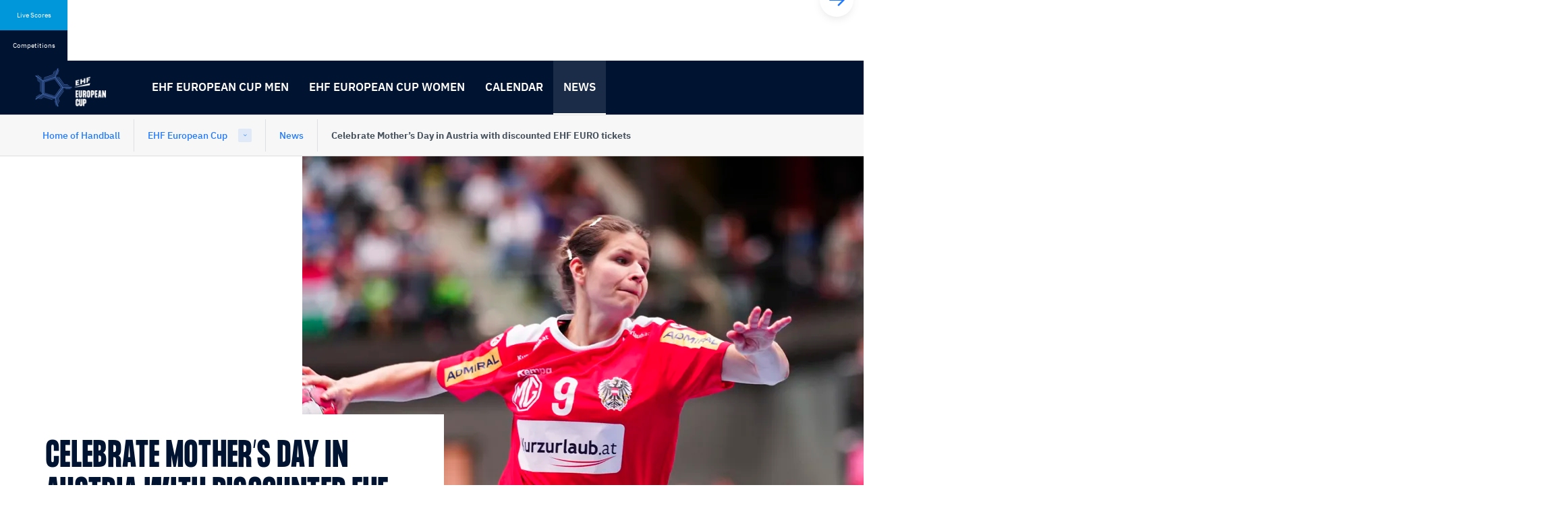

--- FILE ---
content_type: text/html; charset=utf-8
request_url: https://ehfec.eurohandball.com/news/en/celebrate-mother-s-day-in-austria-with-discounted-ehf-euro-tickets/
body_size: 26883
content:


<!DOCTYPE html>
<html class="no-outline" lang="en">
<head>

  <title>Celebrate Mother&#x2019;s Day in Austria with discounted EHF EURO tickets</title>

<meta charset="UTF-8" />

<meta name="viewport" content="width=device-width, initial-scale=1, shrink-to-fit=no">

<!-- disabling format detection -->
<meta name="format-detection" content="telephone=no">
<meta name="format-detection" content="date=no">
<meta name="format-detection" content="address=no">
<meta name="format-detection" content="email=no">
<!-- ./disabling format detection -->

  <meta property="fb:pages" content="391734994208331" />





<meta name="description" content="NEWS: On Sunday 12 May, tickets for the Austrian venues Innsbruck and Vienna come with 20 per cent discount">
<meta property="og:type" content="website" />
<meta property="og:title" content="Celebrate Mother&#x2019;s Day in Austria with discounted EHF EURO tickets" />
<meta property="og:url" content="https://ehfec.eurohandball.com/news/en/celebrate-mother-s-day-in-austria-with-discounted-ehf-euro-tickets/" />
<meta property="og:description" content="NEWS: On Sunday 12 May, tickets for the Austrian venues Innsbruck and Vienna come with 20 per cent discount" />
<meta property="og:image" content="https://ehfec.eurohandball.com/media/axhfpkqw/20240510-w-euro-tickets-discount.jpg?rxy=0.5713398578358887,0.22745849794679174&amp;format=webp&amp;quality=80&amp;v=1daa1565540f230" />


<meta name="twitter:card" content="summary_large_image" />
  <meta name="twitter:site" content="http://ehfec.eurohandball.com/news/en/celebrate-mother-s-day-in-austria-with-discounted-ehf-euro-tickets/" />
  <meta name="twitter:title" content="Celebrate Mother&#x2019;s Day in Austria with discounted EHF EURO tickets" />
  <meta name="twitter:description" content="NEWS: On Sunday 12 May, tickets for the Austrian venues Innsbruck and Vienna come with 20 per cent discount" />
<meta name="twitter:image" content="https://ehfec.eurohandball.com/media/axhfpkqw/20240510-w-euro-tickets-discount.jpg?rxy=0.5713398578358887,0.22745849794679174&amp;format=webp&amp;quality=80&amp;v=1daa1565540f230" />

<link rel="manifest" href="/frontend.kw/dist/assets/img/favicons/site.webmanifest">
<link rel="shortcut icon" type="image/x-icon" href="/frontend.kw/dist/assets/img/favicons/favicon.ico">
<link rel="apple-touch-icon" sizes="57x57" href="/frontend.kw/dist/assets/img/favicons/android-chrome-192x192.png" />
<link rel="apple-touch-icon" sizes="72x72" href="/frontend.kw/dist/assets/img/favicons/android-chrome-512x512.png" />
<link rel="apple-touch-icon" sizes="152x152" href="/frontend.kw/dist/assets/img/favicons/apple-touch-icon.png" />
<link rel="icon" type="image/png" sizes="16x16" href="/frontend.kw/dist/assets/img/favicons/favicon-16x16.png" />
<link rel="icon" type="image/png" sizes="32x32" href="/frontend.kw/dist/assets/img/favicons/favicon-32x32.png" />

<link rel="preload" type="application/javascript" as="script" href="/frontend.kw/dist/assets/js/plugin.min.js?v=Ydn-w4gsEb0ax5bgRDJHjztRad-S_3Czd2vFOmApCtc" />
<link rel="preload" type="application/javascript" as="script" href="/frontend.kw/dist/assets/js/first-input-delay.min.js?v=vb2QgVeWQzIsViemuMZ-MCpjZKeCwKzxKtnDjDYw1zg" />
<link rel="preload" as="font" type="font/woff" crossorigin="anonymous" href="/frontend.kw/dist/assets/font/ehf-icons.woff" />
<link rel="preload" as="font" type="font/woff2" crossorigin="anonymous" href="/frontend.kw/dist/assets/font/FormulaCondensed-Bold.woff2" />
<link rel="preload" as="font" type="font/woff2" crossorigin="anonymous" href="/frontend.kw/dist/assets/font/ibm-plex-sans-v7-latin_latin-ext-300.woff2" />
<link rel="preload" as="font" type="font/woff2" crossorigin="anonymous" href="/frontend.kw/dist/assets/font/ibm-plex-sans-v7-latin_latin-ext-regular.woff2" />
<link rel="preload" as="font" type="font/woff2" crossorigin="anonymous" href="/frontend.kw/dist/assets/font/ibm-plex-sans-v7-latin_latin-ext-500.woff2" />
<link rel="preload" as="font" type="font/woff2" crossorigin="anonymous" href="/frontend.kw/dist/assets/font/ibm-plex-sans-v7-latin_latin-ext-600.woff2" />
<link rel="preload" as="font" type="font/woff2" crossorigin="anonymous" href="/frontend.kw/dist/assets/font/ibm-plex-sans-v7-latin_latin-ext-700.woff2" />
<link rel="preload" as="font" type="font/woff2" crossorigin="anonymous" href="/frontend.kw/dist/assets/font/ibm-plex-mono-v5-latin_latin-ext-500.woff2" />
<link rel="preload" as="font" type="font/woff2" crossorigin="anonymous" href="/frontend.kw/dist/assets/font/ibm-plex-mono-v5-latin_latin-ext-600.woff2" />

<!-- minutely script -->
<script async type="text/plain" class="_iub_cs_activate" data-iub-purposes="3" data-suppressedsrc="//apv-launcher.minute-ly.com/api/launcher/MIN-40600.js" charset="utf-8"></script>

<script type="application/javascript" src="https://ajax.googleapis.com/ajax/libs/jquery/3.5.1/jquery.min.js"></script> 
<script type="application/javascript" src="https://www.sportinfocentar2.com/livescore/unistat/sportinfoTablice.js?ver9"></script> 

<!-- first input delay -->
<script type="application/javascript" src="/frontend.kw/dist/assets/js/first-input-delay.min.js?v=vb2QgVeWQzIsViemuMZ-MCpjZKeCwKzxKtnDjDYw1zg"></script>

<script>
  perfMetrics.onFirstInputDelay(function (delay, evt) {
    console.log('First Input Delay', delay);
    console.log('Event details', evt);
  });
</script>


<link rel="stylesheet" type="text/css" href="/frontend.kw/dist/assets/css/application.min.css?v=xgCHlncXDkTaOm3pCTLsaZCQw8alH9C3Eu2_btNjYLg">
<link rel="stylesheet" href="//embed.typeform.com/next/css/popup.css" />




    <link rel="canonical" href="https://ehfec.eurohandball.com/news/en/celebrate-mother-s-day-in-austria-with-discounted-ehf-euro-tickets/" />
    <link rel="alternate" hreflang="en" href="https://ehfec.eurohandball.com/news/en/celebrate-mother-s-day-in-austria-with-discounted-ehf-euro-tickets/">

<!-- Iubenda cookie notification -->
<!-- https://www.iubenda.com/en/help/1205-how-to-configure-your-cookie-solution-advanced-guide -->
<script type="text/javascript">

  const showConsentInfo = (purposes) => {
    const content = document.querySelectorAll(`.js-consent-content[data-purposes="${purposes}"]`);
    const info = document.querySelectorAll(`.js-consent-info[data-purposes="${purposes}"]`);

    content.forEach((element) => element.style.display = 'none');
    info.forEach((element) => element.style.display = 'block');
  }

  const hideConsentInfo = (purposes) => {
    const content = document.querySelectorAll(`.js-consent-content[data-purposes="${purposes}"]`);
    const info = document.querySelectorAll(`.js-consent-info[data-purposes="${purposes}"]`);

    content.forEach((element) => element.style.display = 'block');
    info.forEach((element) => element.style.display = 'none');
  }

  const handleConsentWidget = () => {
    const scripts = document.querySelectorAll('.js-consent-script');

    scripts.forEach((script) => {
      const purposes = script.dataset.iubPurposes;

      if (_iub.cs.consent && _iub.cs.consent.purposes) {
        // if consent is given, but not for this purpose
        if (!_iub.cs.consent.purposes[purposes]) {
          showConsentInfo(purposes);
        } else {
          hideConsentInfo(purposes);
        }
      } else {
        // if consent is not given
        showConsentInfo(purposes);
      }
    });
  };

  var _iub = _iub || [];
  _iub.csConfiguration = {
    "askConsentIfCMPNotFound": false,
    "consentOnContinuedBrowsing": false,
    "enableRemoteConsent": true,
    "enableTcf": true,
    "googleAdditionalConsentMode": true,
    "invalidateConsentWithoutLog": true,
    "lang": "en",
    "promptToAcceptOnBlockedElements": true,
    "floatingPreferencesButtonDisplay": false,
    "perPurposeConsent": true,
    "reloadOnConsent": true,
    "siteId": 1733145,
    "cookiePolicyId": 30710801,
    "banner": {
      "acceptButtonCaptionColor": "white",
      "acceptButtonColor": "#0073CE",
      "acceptButtonDisplay": true,
      "backgroundColor": "#001f4d",
      "brandBackgroundColor": "#001F4D",
      "closeButtonRejects": true,
      "customizeButtonCaptionColor": "white",
      "customizeButtonColor": "#212121",
      "customizeButtonDisplay": true,
      "explicitWithdrawal": true,
      "logo": "https://www.eurohandball.com/media/aq1dt0yi/ehf-primary.svg?mode=pad&height=120&rnd=132369686379970000",
      "position": "float-bottom-right",
      "rejectButtonCaptionColor": "white",
      "rejectButtonColor": "#0073CE",
      "rejectButtonDisplay": true,
      "textColor": "white",
      "customizeButtonCaption": "Learn more"
    },
    "i18n": {
      "en": {
        "blocked_overlay": {
          "paragraph": 'You said no to using cookies or similar tools that help improve your experience. To see this content, you would need to update your <a href="javascript:void(0);" class="iubenda-cs-preferences-link" style="color: #fff;" data-iub-enabled="1">Privacy Preferences</a>.',
          "title": "This content is blocked"
        }
      }
    },
    "callback": {
      onReady: function () {
        handleConsentWidget();
        window.safeInitAllWSC();
      },
      onPreferenceExpressed: function () {
        handleConsentWidget();
        window.safeInitAllWSC();
      },
      onPreferenceExpressedOrNotNeeded: function (preference) {
        dataLayer.push({
          iubenda_ccpa_opted_out: _iub.cs.api.isCcpaOptedOut()
        });
        if (!preference) {
          dataLayer.push({
            event: "iubenda_preference_not_needed"
          });
        } else {
          if (preference.consent === true) {
            dataLayer.push({
              event: "iubenda_consent_given"
            });
          } else if (preference.consent === false) {
            dataLayer.push({
              event: "iubenda_consent_rejected"
            });
          } else if (preference.purposes) {
            for (var purposeId in preference.purposes) {
              if (preference.purposes[purposeId]) {
                dataLayer.push({
                  event: "iubenda_consent_given_purpose_" + purposeId
                });
              }
            }
          }
        }
      }
    }
  };
</script>

<!-- iubenda scripts -->
<script type="text/javascript" src="//cdn.iubenda.com/cs/tcf/stub-v2.js"></script>
<script type="text/javascript" src="//cdn.iubenda.com/cs/tcf/safe-tcf-v2.js"></script>
<script type="text/javascript" charset="UTF-8" async src="//cdn.iubenda.com/cs/iubenda_cs.js"></script>

  <!-- analytic segment script -->
  <script async data-iub-type="module" type="text/javascript" data-iub-purposes="1" class="_iub_cs_activate">
    !function(){var analytics=window.analytics=window.analytics||[];if(!analytics.initialize)if(analytics.invoked)window.console&&console.error&&console.error("Segment snippet included twice.");else{analytics.invoked=!0;analytics.methods=["trackSubmit","trackClick","trackLink","trackForm","pageview","identify","reset","group","track","ready","alias","debug","page","once","off","on","addSourceMiddleware","addIntegrationMiddleware","setAnonymousId","addDestinationMiddleware"];analytics.factory=function(e){return function(){var t=Array.prototype.slice.call(arguments);t.unshift(e);analytics.push(t);return analytics}};for(var e=0;e<analytics.methods.length;e++){var key=analytics.methods[e];analytics[key]=analytics.factory(key)}analytics.load=function(key,e){var t=document.createElement("script");t.type="text/javascript";t.async=!0;t.src="https://cdn.segment.com/analytics.js/v1/" + key + "/analytics.min.js";var n=document.getElementsByTagName("script")[0];n.parentNode.insertBefore(t,n);analytics._loadOptions=e};analytics._writeKey="rkGQBllnui8Z9Vv5iu6Sdetn5IwSDZlC";analytics.SNIPPET_VERSION="4.15.2";
      analytics.load("rkGQBllnui8Z9Vv5iu6Sdetn5IwSDZlC");
    }}();
  </script>
  <!-- identify user -->


<script>
  if (analytics) {
    analytics.page("News Detail", {
      name: "Celebrate Mother&#x2019;s Day in Austria with discounted EHF EURO tickets",
      link: "https://ehfec.eurohandball.com/news/en/celebrate-mother-s-day-in-austria-with-discounted-ehf-euro-tickets/",
      id: "107372",
      publications: {
        channel: {
          name: "EHF_Channel (EHF Euro Events)"
        },
        tags: {
          competitionTypes: [
               "European Championship"
          ],
          seasons: [
               "2024"
          ],
          genders: [
               "F"
          ],
          competitions: [
               "nn0PiBg48QhWGo65vBOCfg"
          ],
          rounds: [
               "R-saEwRJFutIKedhnRuDpg"
          ],
          phases: [
          ],
          matches: [
          ],
          teams: [
          ],
          players: [
          ]
        }
      }
    });
  }
</script>


  <!-- Google Tag Manager -->
  <script async data-iub-type="module" type="text/javascript" data-iub-purposes="4" class="_iub_cs_activate">
    window.dataLayer = window.dataLayer || [];
    function gtag() {
      dataLayer.push(arguments);
    }

    gtag("consent", "default", {
    ad_storage: "denied",
        analytics_storage: "denied",
        wait_for_update: 2000 // milliseconds
    });

    gtag('set', 'url_passthrough', true);

    gtag("set", "ads_data_redaction", true);

    (function (w, d, s, l, i) {
      w[l] = w[l] || [];
      w[l].push({ 'gtm.start': new Date().getTime(), event: 'gtm.js' });
      var f = d.getElementsByTagName(s)[0],
        j = d.createElement(s),
        dl = l != 'dataLayer' ? '&l=' + l : '';
      j.async = true;
      j.src = 'https://www.googletagmanager.com/gtm.js?id=' + i + dl;
      f.parentNode.insertBefore(j, f);
    })(window, document, 'script', 'dataLayer', 'GTM-TDFG88N');

    console.log("TM loaded");
  </script>
  <!-- End Google Tag Manager -->
  
</head>

<body class="theme--blue" data-eloqua-site-id="2069535878">
    <!-- Google Tag Manager (noscript) -->
    <noscript>
      <iframe src="https://www.googletagmanager.com/ns.html?id=GTM-TDFG88N"
              height="0" width="0" style="display:none;visibility:hidden"></iframe>
    </noscript>
    <!-- End Google Tag Manager (noscript) -->

  <!-- skip links -->
  <div class="skip-links-wrapper">
    <a href="#main-content" class="skip-link sr-only sr-only-focusable">Skip to content</a>
    <a href="#navigation" class="skip-link sr-only sr-only-focusable">Skip to navigation</a>
  </div>
  <!-- ./skip links -->



<div class="livescore-tournaments js-tabs"
     data-js-requires="livescores"
     id="vue-container-livescorestournaments"
     ref="liveScoreElement"
     data-url="/umbraco/api/livescoreapi/GetLiveScoreMatches/22163"
     data-competitionurl="/umbraco/api/livescoreapi/GetTournaments/22163">

  <div class="livescore-tournaments-inner js-livescore-header">
    <div class="lt-tab-wrapper" role="tablist">
      <button id="tab-livescore" class="lt-tab js-tab js-lt-tab" :class="{'is--active' : isLiveScores}"
              v-on:click="isLiveScores=true" data-category="livescores"
              v-bind:disabled='days !== null && days.length === 0'
              data-tab="#tab-content-livescore" aria-controls="tab-content-livescore" role="tab" aria-selected="true" type="button">
        Live Scores
      </button>
      <button id="tab-tournaments" class="lt-tab js-tab js-lt-tab" :class="{'is--active' : !isLiveScores}"
              v-on:click="getCompetitions()" data-category="tournaments"
              data-tab="#tab-content-tournaments" aria-controls="tab-content-tournaments" role="tab" aria-selected="false" type="button">
        Competitions
      </button>
    </div>

    <div v-cloak id="tab-content-livescore" class="lt-tab-content js-tab-content" :class="{'is--active' : isLiveScores}" aria-labelledby="tab-livescore" role="tabpanel">
      <livescores-component :days="days" :isLiveScores="isLiveScores"></livescores-component>
    </div>
    
    <div v-cloak id="tab-content-tournaments" class="lt-tab-content js-tab-content" :class="{'is--active' : !isLiveScores}" aria-labelledby="tab-tournaments" role="tabpanel">
      <livescorestournament-component :competitions="competitions"></livescorestournament-component>
    </div>
  </div>
</div>

<script type="text/x-template" id="livescores-template">
  <div class="js-lt-scrollbooster scrollbooster-carousel carousel-wrapper boundry--left">
    <button class="flickity-button flickity-prev-next-button js-lt-scrollbooster--left previous" type="button" aria-label="Previous">
      <svg class="flickity-button-icon" viewBox="0 0 100 100"><path d="M 10,50 L 60,100 L 70,90 L 30,50  L 70,10 L 60,0 Z" class="arrow"></path></svg>
    </button>
    <button class="flickity-button flickity-prev-next-button js-lt-scrollbooster--right next" type="button" aria-label="Next">
      <svg class="flickity-button-icon" viewBox="0 0 100 100"><path d="M 10,50 L 60,100 L 70,90 L 30,50  L 70,10 L 60,0 Z" class="arrow" transform="translate(100, 100) rotate(180) "></path></svg>
    </button>
    <div class="lt-viewport js-viewport">
      <div class="lt-content js-content">
        <div v-for="(dayitem, index) in days" v-bind:key="index" class="lt-item">
          <a class="lt-day" :href="dayitem.calendarUrl">
            <span class="lt-month">{{dayitem.monthFormatted}}</span>
            <span class="lt-date">{{dayitem.dayFormatted}}</span>
          </a>
          <a v-for="(item, index) in dayitem.liveScoreMatches"
            :class="['livescore', item.match.cssClass, item.matchStats.isLive == true ? 'is--live' : '']"
            :key="index"
            :item="item"
            :href="item.match.url"
            :target="item.match.linkTarget"
            :title="item.match.competitionType">
            <div class="l-header">
              <span class="l-league">{{item.match.competitionShortName}}</span>
              <span v-if="item.matchStats.isLive" class="l-icon-live">
                <span class="sr-only">Match is live</span>
              </span>
              <span class="l-time">{{item.matchStats.time != null && item.matchStats.time != "-" ? item.matchStats.time + "'" : item.matchStats.startTime}}</span>
            </div>
            <div class="l-team">
              <img v-if="item.match.homeTeam.logoSmall != null || item.match.homeTeam.nationAbbreviation != null"
                   class="l-flag"
                   :src="(item.match.homeTeam.logoSmall != null ? item.match.homeTeam.logoSmall : '/frontend.kw/dist/assets/img/flags/' + item.match.homeTeam.nationAbbreviation + '.svg')"
                   style="font-size: 0.5em;"
                   :alt="item.match.homeTeam.name"/>

              <span class="l-name">{{item.match.homeTeam.name}}</span>
              <span class="l-score">{{item.homeStats.totalGoals}}</span>
            </div>
            <div class="l-team">
              <img v-if="item.match.guestTeam.logoSmall != null || item.match.guestTeam.nationAbbreviation != null"
                   class="l-flag"
                   :src="(item.match.guestTeam.logoSmall != null ? item.match.guestTeam.logoSmall : '/frontend.kw/dist/assets/img/flags/' + item.match.guestTeam.nationAbbreviation + '.svg')"
                   style="font-size: 0.5em;"
                   :alt="item.match.guestTeam.name"/>

              <span class="l-name">{{item.match.guestTeam.name}}</span>
              <span class="l-score">{{item.guestStats.totalGoals}}</span>
            </div>
          </a>
        </div>
      </div>
    </div>
  </div>
</script>


<script type="text/x-template" id="livescorestournament-template">
  <div class="js-lt-scrollbooster scrollbooster-carousel carousel-wrapper boundry--left">
    <button class="flickity-button flickity-prev-next-button js-lt-scrollbooster--left previous" type="button" aria-label="Previous">
      <svg class="flickity-button-icon" viewBox="0 0 100 100"><path d="M 10,50 L 60,100 L 70,90 L 30,50  L 70,10 L 60,0 Z" class="arrow"></path></svg>
    </button>
    <button class="flickity-button flickity-prev-next-button js-lt-scrollbooster--right next" type="button" aria-label="Next">
      <svg class="flickity-button-icon" viewBox="0 0 100 100"><path d="M 10,50 L 60,100 L 70,90 L 30,50  L 70,10 L 60,0 Z" class="arrow" transform="translate(100, 100) rotate(180) "></path></svg>
    </button>
    <div class="lt-viewport js-viewport">
      <div class="lt-content js-content">
        <div style="display:flex;">

          <div v-for="(competition, index) in competitions" v-bind:class="['tournament', competition.cssClass]">
            <div class="t-header">
              <span class="t-league">{{competition.shortName}}</span>
              <span class="t-date" v-if="competition.dateFrom != null && competition.dateTo != null">{{competition.dateFrom.formattedTournamentDate}} - {{competition.dateTo.formattedTournamentDate}}</span>
            </div>
            <a :href="competition.websiteUrl" class="t-title">{{competition.name}}</a>
            <div class="t-link-wrapper">
              <a :href="competition.scheduleUrl" class="t-link">
                <span class="icon ehf-calendar"></span>Schedule
              </a>
              <a class="t-link"
                 :href="competition.linkToTv"
                 :title="competition.competitionName"
                 target="_blank">
                <span class="icon ehf-modern-tv-curvy"></span>Watch Games
              </a>
            </div>
          </div>
        </div>
      </div>
    </div>
  </div>
</script>



<header id="header" class="header">
  <div class="header-inner-container">
        <div class="header-logo-wrapper">
          <a href="/" class="header-logo-anchor">
            <img src="/media/lymfvknk/ehfec-logo-transparent-background-270x130-psd-002.png?format=webp&amp;quality=80&amp;v=1d65ab3248944f0" class="header-logo-img" alt="Back to the start page" />
          </a>
        </div>
    <div class="nav-viewport js-nav-viewport">
      <div class="nav-content js-nav-content">

<!-- primary navigation -->
<nav id="navigation" class="primary-nav" aria-label="Main navigation">
    <ul class="nav-list js-nav">
          <li>
            <a href="/men/" class="nav-btn">
              EHF European Cup Men
            </a>
          </li>
          <li>
            <a href="/women/" class="nav-btn">
              EHF European Cup Women
            </a>
          </li>
          <li>
            <a href="/calendar/" class="nav-btn">
              Calendar
            </a>
          </li>
          <li>
            <a href="/news/" class="nav-btn is--active">
              News
            </a>
          </li>
    </ul>
</nav>
<!-- ./primary navigation -->


      </div>
    </div>
  </div>




<!-- sub navigation -->
  <nav class="subnav js-subnav" data-nav-id="22164" aria-label="EHF European Cup Men" tabindex="-1">
    <div class="subnav-inner-container">
        <ul class="subnav-list" data-nav-level="2">
            <li>
              <a href="/men/" class="subnav-link">
                EHF European Cup Men
              </a>
            </li>
        </ul>
    </div>
    <button class="close-subnav-btn js-close-subnav-btn" type="button">
      <span>Close the navigation</span>
      <span class="icon ehf-times"></span>
    </button>
  </nav>
  <nav class="subnav js-subnav" data-nav-id="22165" aria-label="EHF European Cup Women" tabindex="-1">
    <div class="subnav-inner-container">
        <ul class="subnav-list" data-nav-level="2">
            <li>
              <a href="/women/" class="subnav-link">
                EHF European Cup Women
              </a>
            </li>
        </ul>
    </div>
    <button class="close-subnav-btn js-close-subnav-btn" type="button">
      <span>Close the navigation</span>
      <span class="icon ehf-times"></span>
    </button>
  </nav>
  <nav class="subnav js-subnav" data-nav-id="22177" aria-label="Calendar" tabindex="-1">
    <div class="subnav-inner-container">
        <ul class="subnav-list" data-nav-level="2">
            <li>
              <a href="/calendar/" class="subnav-link">
                Calendar
              </a>
            </li>
        </ul>
    </div>
    <button class="close-subnav-btn js-close-subnav-btn" type="button">
      <span>Close the navigation</span>
      <span class="icon ehf-times"></span>
    </button>
  </nav>
  <nav class="subnav js-subnav" data-nav-id="22178" aria-label="News" tabindex="-1">
    <div class="subnav-inner-container">
        <ul class="subnav-list" data-nav-level="2">
            <li>
              <a href="/news/" class="subnav-link is--active">
                News
              </a>
            </li>
        </ul>
    </div>
    <button class="close-subnav-btn js-close-subnav-btn" type="button">
      <span>Close the navigation</span>
      <span class="icon ehf-times"></span>
    </button>
  </nav>
<!-- ./sub navigation -->

</header>




  <!-- orientation -->
  <div class="orientation">
    <div class="container">
      <div class="orientation-grid">
          <div class="og-item">
            <a href="http://www.eurohandball.com/en/">Home of Handball</a>
          </div>
          <div class="og-item">
            <!-- dropdown -->
            <div class="dropdown dropdown--orientation">
              <button id="dropdown-1" class="dropdown-toggle js-dropdown" aria-haspopup="true" aria-expanded="false" type="button">EHF European Cup</button>
              <div class="dropdown-menu dropdown--left" aria-labelledby="dropdown-1">
                <ul class="dropdown-ul">
                    <li class="dropdown-li">
                      <a class="dropdown-a" href="http://ehfeuro.eurohandball.com/">EHF EURO</a>
                    </li>
                    <li class="dropdown-li">
                      <a class="dropdown-a" href="http://ehfcl.eurohandball.com/">EHF Champions League</a>
                    </li>
                    <li class="dropdown-li">
                      <a class="dropdown-a" href="http://ehfel.eurohandball.com/">EHF European League</a>
                    </li>
                    <li class="dropdown-li">
                      <a class="dropdown-a" href="http://beach.eurohandball.com/">EHF Beach Handball</a>
                    </li>
                </ul>
              </div>
            </div>
            <!-- ./dropdown -->
          </div>


              <div class="og-item og-item--mobile-visible">
                <a href="/news/">News</a>
              </div>
              <div class="og-item">
                <span class="user">Celebrate Mother&#x2019;s Day in Austria with discounted EHF EURO tickets</span>
              </div>
      </div>
    </div>
  </div>
  <!-- ./orientation -->

  <main id="main-content" class="main-content" tabindex="-1">
    






<div class="container-wide">
      <div class="news-header news-header--square">
        <img class="nh-image" data-loading="lazy" src="/frontend.kw/dist/assets/img/blank.png" data-src="/media/axhfpkqw/20240510-w-euro-tickets-discount.jpg?rxy=0.5713398578358887,0.22745849794679174&amp;width=1020&amp;height=720&amp;format=webp&amp;quality=80&amp;v=1daa1565540f230" alt="Celebrate Mother&#x2019;s Day in Austria with discounted EHF EURO tickets" />
        <div class="nh-text-block">
          <h1 class="nh-headline">Celebrate Mother&#x2019;s Day in Austria with discounted EHF EURO tickets</h1>
        </div>
      </div>
</div>

  <!-- author -->
  <div class="container-full-width padding--top-md">
    <div class="container">
      <div class="author-multiple">
        <div class="author-wrapper">
          <!-- author detail -->
          <div class="author-detail">
            <div class="author-images js-author-images">
                    <img class="author-img js-author-image" data-loading="lazy"
                         src="/frontend.kw/dist/assets/img/blank.png?rmode=pad&amp;width=30&amp;height=30&amp;format=webp&amp;quality=80"
                         data-srcset="/media/pj0loi5y/ehf_logo_100.png?width=30&amp;height=30&amp;format=webp&amp;quality=80&amp;v=1d9c5f47748eba0"
                         alt="EHF Logo 100" />
            </div>
            <div class="author-names js-author-names">
                  <span class="author-name js-author-name">European Handball Federation</span>
            </div>
            <div class="author-multiple-badge js-authors-bagde"></div>
            <div class="author-date">
10 May 2024, 12:00            </div>
          </div>
          <!-- ./author detail -->
          <!-- share -->
          <div class="share-links">
            <button class="share-link share--email" title="Share URL via E-Mail" data-sharer="email" data-title="Celebrate Mother&#x2019;s Day in Austria with discounted EHF EURO tickets" data-url="https://ehfec.eurohandball.com/news/en/celebrate-mother-s-day-in-austria-with-discounted-ehf-euro-tickets/" data-subject="Celebrate Mother&#x2019;s Day in Austria with discounted EHF EURO tickets">
              <span class="sr-only">Share URL via E-Mail</span>
            </button>

            <button class="share-link share--facebook" title="Share on Facebook" data-sharer="facebook" data-hashtag="" data-url="https://ehfec.eurohandball.com/news/en/celebrate-mother-s-day-in-austria-with-discounted-ehf-euro-tickets/">
              <span class="sr-only">Share on Facebook</span>
            </button>

            <button class="share-link share--twitter" title="Share on Twitter" data-sharer="twitter" data-title="Celebrate Mother&#x2019;s Day in Austria with discounted EHF EURO tickets" data-hashtags="" data-url="https://ehfec.eurohandball.com/news/en/celebrate-mother-s-day-in-austria-with-discounted-ehf-euro-tickets/">
              <span class="sr-only">Share on Twitter</span>
            </button>

            <button class="share-link share--whatsapp" title="Share on WhatsApp" data-sharer="whatsapp" data-title="Celebrate Mother&#x2019;s Day in Austria with discounted EHF EURO tickets" data-url="https://ehfec.eurohandball.com/news/en/celebrate-mother-s-day-in-austria-with-discounted-ehf-euro-tickets/">
              <span class="sr-only">Share on WhatsApp</span>
            </button>

            <div class="share--copy--wrapper">
              <button class="share-link share--copy js-copy-clipboard" aria-describedby="clipboard-copy-message" title="Copy URL to clipboard">
                <span class="sr-only">Copy URL to clipboard</span>
              </button>
              <span id="clipboard-copy-message" class="share--copy--toast" role="status" aria-live="polite" popover="auto" data-popover-text="The link is copied"></span>
            </div>
          </div>
          <!-- ./share -->
          <!-- language picker -->
          <!-- ./language picker -->
        </div>
      </div>
    </div>
  </div>
  <!-- author -->


    <div class="container-full-width container--padding">
      <div class="container-md">
        <div class="editor-output leading-text editor-output--responsive-img">
          <p>You haven’t had the time to secure your seats at the <a rel="noopener" href="https://ehfeuro.eurohandball.com/women/2024/" target="_blank">Women’s EHF EURO 2024</a> yet? No worries! This Sunday (12 May) might be the right time to do it: as it is Mother’s Day in Austria, tickets for the preliminary round in Innsbruck and the main round in Vienna come with a 20 per cent discount.</p>
        </div>
      </div>
    </div>

<script async type="text/plain" class="_iub_cs_activate js-consent-script" data-iub-purposes="3" data-suppressedsrc="https://platform.twitter.com/widgets.js" charset="utf-8"></script>
<script async type="text/plain" class="_iub_cs_activate js-consent-script" data-iub-purposes="3" data-suppressedsrc="https://www.instagram.com/embed.js" charset="utf-8"></script>



<div class="container-full-width container--padding" >
    <div class="content-container container-sm">
        <div class="content-block">
            <div class="editor-output editor-output--responsive-img js-consent-content" data-purposes="3">
                <p>The Women’s EHF EURO 2024 in Austria, Hungary, and Switzerland from 28 November until 15 December will be the biggest European championship in women’s handball, with for the first time 24 national teams on the starting grid.</p>
<p>The <a rel="noopener" href="https://ehfeuro.eurohandball.com/women/2024/news/en/preliminary-round-set-for-women-s-ehf-euro-2024/" target="_blank">preliminary round with six groups of four teams</a> was drawn in April and the <a rel="noopener" href="https://ehfeuro.eurohandball.com/women/2024/news/en/match-schedule-for-women-s-ehf-euro-2024-released/" target="_blank">official match schedule</a> was released shortly afterwards, so the stage is set for a fantastic tournament.</p>
<p>No fans want to miss this feast of handball, so if you haven’t booked your tickets yet, now is the time to do it! If you are looking to visit one of the venues in Austria, Mother’s Day is surely the right moment for your purchase. Only this Sunday (12 May), tickets for the preliminary round in Innsbruck and the main round in Vienna are available at 20 per cent reduced prices.</p>
<p>The 20 per cent discount:</p>
<ul>
<li>is available only on Sunday 12 May, Mother’s Day in Austria,</li>
<li>applies exclusively to the two venues in Austria: Innsbruck (preliminary round) and Vienna (main round; the final weekend is <em>not</em> included in this promotion),</li>
<li>is valid for all price categories including children’s tickets, but <em>not</em> for VIP tickets,</li>
<li>applies to tickets booked through <a rel="noopener" href="https://tickets.eurohandball.com/women2024?utm_source=eurohandball&amp;utm_medium=alltickw24&amp;utm_campaign=alltickw24&amp;_gl=1*1ysgpo4*_ga*OTg5ODIwNzUuMTY1OTM1NDE5MQ..*_ga_XGW5MVF1LJ*MTcxNTE2MzYzMy4xNjg1LjEuMTcxNTE2NjE5MC42MC4wLjA." target="_blank" data-anchor="?utm_source=eurohandball&amp;utm_medium=alltickw24&amp;utm_campaign=alltickw24&amp;_gl=1*1ysgpo4*_ga*OTg5ODIwNzUuMTY1OTM1NDE5MQ..*_ga_XGW5MVF1LJ*MTcxNTE2MzYzMy4xNjg1LjEuMTcxNTE2NjE5MC42MC4wLjA.">tickets.eurohandball.com</a>.</li>
</ul>
<p>See you in Austria for the Women’s EHF EURO 2024!</p>
<p> </p>
<p><em>Photo © 2023 Eva Manhart</em></p>
            </div>


<div class="consent-info js-consent-info" data-purposes="3">
    <div class="consent-info-content">
        <h2>This content is blocked</h2>
        <p>You said no to using cookies or similar tools that help improve your experience. To see this content, you would need to update your <a href="javascript:void(0);" class="iubenda-cs-preferences-link">Privacy Preferences</a>.</p>
        <button class="iubenda-cs-preferences-link" data-accept-purposes="3">
            Update
        </button>
    </div>
</div>        </div>
    </div>
</div>

  <div class="article-nav-wrapper">
    <div class="container">
      <div class="article-nav">
          <a class="article-nav-link article-nav--prev" href="/news/en/storhamar-lead-ehf-finals-women-power-rankings-ahead-of-trip-to-graz/">
            <div class="article-nav-inner">
                <img class="article-nav-img" data-loading="lazy"
                     src="/frontend.kw/dist/assets/img/blank.png?rmode=stretch&amp;width=105&amp;height=70&amp;format=webp&amp;quality=80"
                     data-srcset="/media/vzjpax41/0u1a8786.jpg?rxy=0.52086438152011927,0.20938863688908205&amp;width=105&amp;height=70&amp;format=webp&amp;quality=80&amp;v=1da9f9d43f40b80 1x, /media/vzjpax41/0u1a8786.jpg?rxy=0.52086438152011927,0.20938863688908205&amp;width=210&amp;height=140&amp;format=webp&amp;quality=80&amp;v=1da9f9d43f40b80 2x"
                     alt="0U1A8786" />

              <div class="article-nav-infos">
                <span class="article-nav-direction">Previous Article</span>
                <span class="article-nav-title">Storhamar lead EHF Finals Women power rankings ahead of trip to Graz</span>
              </div>
            </div>
          </a>

          <a class="article-nav-link article-nav--next" href="/news/en/dramatic-first-legs-prelude-weekends-final-showdowns/">
            <div class="article-nav-inner">
                <img class="article-nav-img" data-loading="lazy"
                     src="/frontend.kw/dist/assets/img/blank.png?rmode=stretch&amp;width=105&amp;height=70&amp;format=webp&amp;quality=80"
                     data-srcset="/media/u1aic3qt/20240509_ita_mne_parisini2.jpg?rxy=0.46313048843215682,0.27492596248766044&amp;width=105&amp;height=70&amp;format=webp&amp;quality=80&amp;v=1daa2cca7a6b740 1x, /media/u1aic3qt/20240509_ita_mne_parisini2.jpg?rxy=0.46313048843215682,0.27492596248766044&amp;width=210&amp;height=140&amp;format=webp&amp;quality=80&amp;v=1daa2cca7a6b740 2x"
                     alt="20240509 Ita Mne Parisini2" />

              <div class="article-nav-infos">
                <span class="article-nav-direction">Next Article</span>
                <span class="article-nav-title">Dramatic first legs prelude weekend&#x27;s final showdowns</span>
              </div>
            </div>
          </a>
      </div>
    </div>
  </div>




  <div class="container-full-width container--padding">
    <!-- headline -->
    <div class="component-headline-wrapper">
      <div class="container">
        <div class="component-headline-inner">
          <h2 class="component-headline">Latest news</h2>
            <a href="/men/2021-22/news/" class="component-headline-link read-more">
              <span class="read-more-text">More News</span>
              <span class="icon ehf-long-arrow-right icon-spacing--left" aria-hidden="true"></span>
            </a>
        </div>
      </div>
    </div>
    <!-- ./headline -->
    <!-- carousel -->
    <div class="container-wide">
      <div id="carouselRelatedNews" class="carousel-wrapper js-carousel" data-js-requires="flickity" data-spaceleft="true" data-freescroll="true" data-resize="true" data-cellalign="left">
          <div class="carousel-item">


<!-- teaser card -->
<a class="teaser-card" href="/news/en/sweden-convince-against-georgia-to-reach-main-round/">
    <div class="teaser-card-image">
            <img class="teaser-card-img" data-loading="lazy"
                 src="/frontend.kw/dist/assets/img/blank.png"
                 data-srcset="/media/d10hvzzd/euro26-georgia-vs-sweden_r1jc9704a_jc.jpg?rxy=0.47096025431853733,0.22707012261786622&amp;width=400&amp;height=400&amp;format=webp&amp;quality=80&amp;v=1dc898d72629690 1x, /media/d10hvzzd/euro26-georgia-vs-sweden_r1jc9704a_jc.jpg?rxy=0.47096025431853733,0.22707012261786622&amp;width=800&amp;height=800&amp;format=webp&amp;quality=80&amp;v=1dc898d72629690 2x"
                 alt="Euro26 Georgia Vs Sweden R1jc9704a JC"/>
    </div>
    <!-- text -->
    <div class="teaser-card-info editor-output">
            <!-- tag -->
            <span class="tag theme--blue">
EHF EURO            </span>
            <!-- ./tag -->
        <h3>Sweden convince against Georgia to reach main round</h3>
        <p>Co-hosts Sweden claimed a convincing win over Georgia to seal their Men's EHF EURO 2026 main round place in front of their fans in Malmö.</p>

        <div class="teaser-card-footer">
            <span class="teaser-card-readmore" aria-hidden="true">read more</span>
            <span class="teaser-card-publish" title="Monday, January 19, 2026 10:35:00 PM">yesterday</span>
        </div>
    </div>
    <!-- ./text -->
</a>
<!-- ./teaser card -->          </div>
          <div class="carousel-item">


<!-- teaser card -->
<a class="teaser-card" href="/news/en/germany-join-spain-in-the-main-round-after-a-spectacular-battle/">
    <div class="teaser-card-image">
            <img class="teaser-card-img" data-loading="lazy"
                 src="/frontend.kw/dist/assets/img/blank.png"
                 data-srcset="/media/l33hsdc0/euro26-germany-vs-spain__er14317_je.jpg?rxy=0.7961470965860988,0.18502009991085394&amp;width=400&amp;height=400&amp;format=webp&amp;quality=80&amp;v=1dc898f39a64980 1x, /media/l33hsdc0/euro26-germany-vs-spain__er14317_je.jpg?rxy=0.7961470965860988,0.18502009991085394&amp;width=800&amp;height=800&amp;format=webp&amp;quality=80&amp;v=1dc898f39a64980 2x"
                 alt="Euro26 Germany Vs Spain ER14317 JE"/>
    </div>
    <!-- text -->
    <div class="teaser-card-info editor-output">
            <!-- tag -->
            <span class="tag theme--blue">
EHF EURO            </span>
            <!-- ./tag -->
        <h3>Germany join Spain in the main round after a spectacular bat&hellip;</h3>
        <p>After their 34:32 win against the courageous Spaniards, Germany carry the optimum of two points to the next stage of the Men's EHF EURO 2026&hellip;</p>

        <div class="teaser-card-footer">
            <span class="teaser-card-readmore" aria-hidden="true">read more</span>
            <span class="teaser-card-publish" title="Monday, January 19, 2026 10:25:00 PM">yesterday</span>
        </div>
    </div>
    <!-- ./text -->
</a>
<!-- ./teaser card -->          </div>
          <div class="carousel-item">


<!-- teaser card -->
<a class="teaser-card" href="/news/en/france-silence-norway-to-take-two-points-to-herning/">
    <div class="teaser-card-image">
            <img class="teaser-card-img" data-loading="lazy"
                 src="/frontend.kw/dist/assets/img/blank.png"
                 data-srcset="/media/klzhmq5t/euro26-france-vs-norway__l7a2473_am.jpg?rxy=0.7008337117835377,0.2605545609655648&amp;width=400&amp;height=400&amp;format=webp&amp;quality=80&amp;v=1dc898d9b4cd4d0 1x, /media/klzhmq5t/euro26-france-vs-norway__l7a2473_am.jpg?rxy=0.7008337117835377,0.2605545609655648&amp;width=800&amp;height=800&amp;format=webp&amp;quality=80&amp;v=1dc898d9b4cd4d0 2x"
                 alt="Euro26 France Vs Norway L7A2473 AM"/>
    </div>
    <!-- text -->
    <div class="teaser-card-info editor-output">
            <!-- tag -->
            <span class="tag theme--blue">
EHF EURO            </span>
            <!-- ./tag -->
        <h3>France silence Norway to take two points to Herning</h3>
        <p>With an impressive offensive performance, France outplayed Norway to finish first in group C of the Men's EHF EURO 2026 preliminary round.</p>

        <div class="teaser-card-footer">
            <span class="teaser-card-readmore" aria-hidden="true">read more</span>
            <span class="teaser-card-publish" title="Monday, January 19, 2026 10:15:00 PM">yesterday</span>
        </div>
    </div>
    <!-- ./text -->
</a>
<!-- ./teaser card -->          </div>
          <div class="carousel-item">


<!-- teaser card -->
<a class="teaser-card" href="/news/en/croatia-beat-the-netherlands-to-open-doors-for-the-main-round/">
    <div class="teaser-card-image">
            <img class="teaser-card-img" data-loading="lazy"
                 src="/frontend.kw/dist/assets/img/blank.png"
                 data-srcset="/media/c04pzn3z/euro26-netherlands-vs-croatia_r1jc6402a_jc.jpg?rxy=0.48778026340134223,0.16820009082804904&amp;width=400&amp;height=400&amp;format=webp&amp;quality=80&amp;v=1dc897f7cee82d0 1x, /media/c04pzn3z/euro26-netherlands-vs-croatia_r1jc6402a_jc.jpg?rxy=0.48778026340134223,0.16820009082804904&amp;width=800&amp;height=800&amp;format=webp&amp;quality=80&amp;v=1dc897f7cee82d0 2x"
                 alt="Euro26 Netherlands Vs Croatia R1jc6402a JC"/>
    </div>
    <!-- text -->
    <div class="teaser-card-info editor-output">
            <!-- tag -->
            <span class="tag theme--blue">
EHF EURO            </span>
            <!-- ./tag -->
        <h3>Croatia beat the Netherlands to open doors for the main roun&hellip;</h3>
        <p>Croatia defeated the Netherlands 35:29 in Malmö after a great perfromance in the last 10 minutes to inch closer to the main round.</p>

        <div class="teaser-card-footer">
            <span class="teaser-card-readmore" aria-hidden="true">read more</span>
            <span class="teaser-card-publish" title="Monday, January 19, 2026 8:10:00 PM">yesterday</span>
        </div>
    </div>
    <!-- ./text -->
</a>
<!-- ./teaser card -->          </div>
          <div class="carousel-item">


<!-- teaser card -->
<a class="teaser-card" href="/news/en/austria-defeat-serbia-in-tight-group-a-battle/">
    <div class="teaser-card-image">
            <img class="teaser-card-img" data-loading="lazy"
                 src="/frontend.kw/dist/assets/img/blank.png"
                 data-srcset="/media/jthnmzu2/euro26-austria-vs-serbia_2ka08667_em.jpg?rxy=0.577486978509635,0.260710140783476&amp;width=400&amp;height=400&amp;format=webp&amp;quality=80&amp;v=1dc897dda91ae50 1x, /media/jthnmzu2/euro26-austria-vs-serbia_2ka08667_em.jpg?rxy=0.577486978509635,0.260710140783476&amp;width=800&amp;height=800&amp;format=webp&amp;quality=80&amp;v=1dc897dda91ae50 2x"
                 alt="Euro26 Austria Vs Serbia 2KA08667 EM"/>
    </div>
    <!-- text -->
    <div class="teaser-card-info editor-output">
            <!-- tag -->
            <span class="tag theme--blue">
EHF EURO            </span>
            <!-- ./tag -->
        <h3>Austria defeat Serbia in tight group A battle</h3>
        <p>Austria put on a great performance in group A in Herning to get a victory over Serbia at the Men's EHF EURO 2026, leaving the main round lin&hellip;</p>

        <div class="teaser-card-footer">
            <span class="teaser-card-readmore" aria-hidden="true">read more</span>
            <span class="teaser-card-publish" title="Monday, January 19, 2026 8:00:00 PM">yesterday</span>
        </div>
    </div>
    <!-- ./text -->
</a>
<!-- ./teaser card -->          </div>
          <div class="carousel-item">


<!-- teaser card -->
<a class="teaser-card" href="/news/en/stellar-performance-by-jonas-josef-helps-czechia-finish-on-a-high/">
    <div class="teaser-card-image">
            <img class="teaser-card-img" data-loading="lazy"
                 src="/frontend.kw/dist/assets/img/blank.png"
                 data-srcset="/media/lv3nh1jt/euro26-czechia-vs-ukraine__l7a0164_am.jpg?rxy=0.5158136118726837,0.16798958464575195&amp;width=400&amp;height=400&amp;format=webp&amp;quality=80&amp;v=1dc897b8474c4a0 1x, /media/lv3nh1jt/euro26-czechia-vs-ukraine__l7a0164_am.jpg?rxy=0.5158136118726837,0.16798958464575195&amp;width=800&amp;height=800&amp;format=webp&amp;quality=80&amp;v=1dc897b8474c4a0 2x"
                 alt="Euro26 Czechia Vs Ukraine L7A0164 AM"/>
    </div>
    <!-- text -->
    <div class="teaser-card-info editor-output">
            <!-- tag -->
            <span class="tag theme--blue">
EHF EURO            </span>
            <!-- ./tag -->
        <h3>Stellar performance by Jonáš Josef helps Czechia finish on a&hellip;</h3>
        <p>After losing their first two games, Czechia defeated Ukraine in the last preliminary round match of the Men's EHF EURO 2026 to go home with&hellip;</p>

        <div class="teaser-card-footer">
            <span class="teaser-card-readmore" aria-hidden="true">read more</span>
            <span class="teaser-card-publish" title="Monday, January 19, 2026 7:45:00 PM">yesterday</span>
        </div>
    </div>
    <!-- ./text -->
</a>
<!-- ./teaser card -->          </div>
          <div class="carousel-item">


<!-- teaser card -->
<a class="teaser-card" href="/news/en/what-teams-in-mens-ehf-euro-2026-groups-b-and-d-need-to-go-to-the-main-round/">
    <div class="teaser-card-image">
            <img class="teaser-card-img" data-loading="lazy"
                 src="/frontend.kw/dist/assets/img/blank.png"
                 data-srcset="/media/koxflvxi/euro26-north-macedonia-vs-portugal__er10457_je.jpg?rxy=0.3420068513503664,0.28576951847836135&amp;width=400&amp;height=400&amp;format=webp&amp;quality=80&amp;v=1dc8931b328ca70 1x, /media/koxflvxi/euro26-north-macedonia-vs-portugal__er10457_je.jpg?rxy=0.3420068513503664,0.28576951847836135&amp;width=800&amp;height=800&amp;format=webp&amp;quality=80&amp;v=1dc8931b328ca70 2x"
                 alt="Euro26 North Macedonia Vs Portugal ER10457 JE"/>
    </div>
    <!-- text -->
    <div class="teaser-card-info editor-output">
            <!-- tag -->
            <span class="tag theme--blue">
EHF EURO            </span>
            <!-- ./tag -->
        <h3>What teams in groups B and D need to go to the main round</h3>
        <p>Two main round tickets will be decided on Tuesday: here's what teams in Men's EHF EURO 2026 groups B and D need to do to secure a seat.</p>

        <div class="teaser-card-footer">
            <span class="teaser-card-readmore" aria-hidden="true">read more</span>
            <span class="teaser-card-publish" title="Monday, January 19, 2026 12:50:00 PM">yesterday</span>
        </div>
    </div>
    <!-- ./text -->
</a>
<!-- ./teaser card -->          </div>
          <div class="carousel-item">


<!-- teaser card -->
<a class="teaser-card" href="/news/en/coverage-of-the-mens-ehf-euro-2026-19-january/">
    <div class="teaser-card-image">
            <img class="teaser-card-img" data-loading="lazy"
                 src="/frontend.kw/dist/assets/img/blank.png"
                 data-srcset="/media/3dhhduvv/euro26-germany-vs-spain__uh14219_uh.jpg?rxy=0.49906851117046797,0.3558539143641156&amp;width=400&amp;height=400&amp;format=webp&amp;quality=80&amp;v=1dc898f98e7d0d0 1x, /media/3dhhduvv/euro26-germany-vs-spain__uh14219_uh.jpg?rxy=0.49906851117046797,0.3558539143641156&amp;width=800&amp;height=800&amp;format=webp&amp;quality=80&amp;v=1dc898f98e7d0d0 2x"
                 alt="Euro26 Germany Vs Spain UH14219 UH"/>
    </div>
    <!-- text -->
    <div class="teaser-card-info editor-output">
            <!-- tag -->
            <span class="tag theme--blue">
EHF EURO            </span>
            <!-- ./tag -->
        <h3>Summary: Germany and France take two points to main round</h3>
        <p>The end of the preliminary round is already in sight, and on Monday four more main round tickets were booked</p>

        <div class="teaser-card-footer">
            <span class="teaser-card-readmore" aria-hidden="true">read more</span>
            <span class="teaser-card-publish" title="Monday, January 19, 2026 12:00:00 PM">yesterday</span>
        </div>
    </div>
    <!-- ./text -->
</a>
<!-- ./teaser card -->          </div>
          <div class="carousel-item">


<!-- teaser card -->
<a class="teaser-card" href="/news/en/ehf-disciplinary-commission-suspends-risto-vujacic/">
    <div class="teaser-card-image">
            <img class="teaser-card-img" data-loading="lazy"
                 src="/frontend.kw/dist/assets/img/blank.png"
                 data-srcset="/media/zdcfrwf2/ehf_flags.png?rxy=0.5097876646831309,0.3342418647313731&amp;width=400&amp;height=400&amp;format=webp&amp;quality=80&amp;v=1db9f0c0a510f30 1x, /media/zdcfrwf2/ehf_flags.png?rxy=0.5097876646831309,0.3342418647313731&amp;width=800&amp;height=800&amp;format=webp&amp;quality=80&amp;v=1db9f0c0a510f30 2x"
                 alt="EHF Flags"/>
    </div>
    <!-- text -->
    <div class="teaser-card-info editor-output">
            <!-- tag -->
            <span class="tag theme--blue">
EHF EURO            </span>
            <!-- ./tag -->
        <h3>Disciplinary Commission suspends Risto Vujačić</h3>
        <p>Montenegro's player Risto Vujačić is suspended for one match following a red card in Sunday's Men's EHF EURO 2026 match against the Faroe Is&hellip;</p>

        <div class="teaser-card-footer">
            <span class="teaser-card-readmore" aria-hidden="true">read more</span>
            <span class="teaser-card-publish" title="Monday, January 19, 2026 11:10:00 AM">yesterday</span>
        </div>
    </div>
    <!-- ./text -->
</a>
<!-- ./teaser card -->          </div>
          <div class="carousel-item">


<!-- teaser card -->
<a class="teaser-card" href="/news/en/two-main-round-tickets-up-for-grabs-on-tuesday/">
    <div class="teaser-card-image">
            <img class="teaser-card-img" data-loading="lazy"
                 src="/frontend.kw/dist/assets/img/blank.png"
                 data-srcset="/media/t44legk1/euro26-switzerland-vs-slovenia__l7a7397_am.jpg?rxy=0.4261068967643909,0.1596947309143784&amp;width=400&amp;height=400&amp;format=webp&amp;quality=80&amp;v=1dc892e7744c9d0 1x, /media/t44legk1/euro26-switzerland-vs-slovenia__l7a7397_am.jpg?rxy=0.4261068967643909,0.1596947309143784&amp;width=800&amp;height=800&amp;format=webp&amp;quality=80&amp;v=1dc892e7744c9d0 2x"
                 alt="Euro26 Switzerland Vs Slovenia L7A7397 AM"/>
    </div>
    <!-- text -->
    <div class="teaser-card-info editor-output">
            <!-- tag -->
            <span class="tag theme--blue">
EHF EURO            </span>
            <!-- ./tag -->
        <h3>Two main round tickets up for grabs on Tuesday</h3>
        <p>Groups B and D steal the spotlight on Tuesday as two Men’s EHF EURO 2026 main round seats are yet to be decided.</p>

        <div class="teaser-card-footer">
            <span class="teaser-card-readmore" aria-hidden="true">read more</span>
            <span class="teaser-card-publish" title="Monday, January 19, 2026 11:00:00 AM">yesterday</span>
        </div>
    </div>
    <!-- ./text -->
</a>
<!-- ./teaser card -->          </div>
      </div>
    </div>
    <!-- ./carousel -->
  </div>

  </main>



  <div id="hoh-container" data-js-requires="homeofhandball" class="js-hoh-container">
    <div id="vue-container-hoh"
         ref="hohElement"
         data-currentcontentid="22178"
         data-url="/umbraco/api/homeofhandballapi/GetHome"
         data-competition-url="/umbraco/api/homeofhandballapi/GetCompetitions"
         data-teams-url="/umbraco/api/homeofhandballapi/GetTeams">

      <!-- overlay open button -->
      <button data-target="overlay" class="overlay-open-btn js-open-modal"
              v-on:click="showHoh()"
              type="button" aria-label="Home of Handball">
        <svg width="50px" height="50px" viewbox="0 0 50 50" version="1.1" xmlns="http://www.w3.org/2000/svg" xmlns:xlink="http://www.w3.org/1999/xlink">
          <g id="Page-1" stroke="none" stroke-width="1" fill="none" fill-rule="evenodd">
            <g id="05C-HOH" transform="translate(-549.000000, -787.000000)">
              <g id="Group-15" transform="translate(386.000000, 231.000000)">
                <g id="Group-7">
                  <g transform="translate(0.000000, -167.000000)" id="Group-17">
                    <g transform="translate(163.000000, 723.000000)">
                      <rect id="Mask" fill="#1E78FF" x="1.46371804e-12" y="-3.55271368e-13" width="49.790795" height="49.790795" rx="24.8953975"></rect>
                      <circle id="Oval" fill="#1E78FF" cx="25" cy="25" r="25"></circle>
                      <g id="Group-13" transform="translate(13.000000, 16.000000)" stroke="#FFFFFF" stroke-linecap="round" stroke-linejoin="bevel" stroke-width="2">
                        <line x1="0.204918033" y1="0.5" x2="24.795082" y2="0.5" id="Line"></line>
                        <line x1="0.204918033" y1="9.5" x2="24.795082" y2="9.5" id="Line2"></line>
                        <line x1="0.204918033" y1="18.5" x2="24.795082" y2="18.5" id="Line3"></line>
                      </g>
                    </g>
                  </g>
                </g>
              </g>
            </g>
          </g>
        </svg>
      </button>
      <!-- ./overlay open button -->
      <!-- modal -->
      <div v-cloak id="overlay" class="modal modal--dark modal--bottom js-modal" role="dialog" aria-hidden="true">
        <!-- modal container -->
        <div class="modal-container" role="document">
          <div class="modal-inner">
            <a href="http://www.eurohandball.com/en/" class="overlay-logo">
              <img src="/frontend.kw/dist/assets/img/logos/ehf.svg" alt="Home of Handball" />
            </a>
            <div class="modal-header modal-header--overlay">
              <div>
                  <a href="/men/2021-22/calendar/" class="overlay-header-link icon ehf-calendar">
                    <span class="sr-only">Calendar</span>
                  </a>
              </div>
              <div>
                <span class="modal-headline">Home of Handball</span>
              </div>
              <div>
                  <button class="overlay-header-btn icon ehf-search js-overlay-search-open" v-on:click="showHoHSearch()" aria-haspopup="true" aria-expanded="false">
                    <span class="sr-only">Open overlay search</span>
                  </button>
              </div>
                <form action="/men/2021-22/search/" class="overlay-search-wrapper js-overlay-search" aria-hidden="true">
                  <div class="text-input-wrapper">
                    <input type="text" name="q"
                           v-on:keyup.enter="submit"
                           class="text-input js-overlay-search-input" placeholder="Search"
                           aria-label="Search"
                           tabindex="-1" />
                  </div>
                  <button class="overlay-search-close-btn icon ehf-times js-overlay-search-close" v-on:click="closeHoHSearch()" type="button" tabindex="-1">
                    <span class="sr-only">Close</span>
                  </button>
                </form>
            </div>
            <div class="modal-body modal-body--no-padding">
              <div class="overlay-body-container">


<div v-if="isHome">
  <div class="current-tournaments">
    <div class="ct-headline-wrapper">
      <span class="ct-headline h2">Quick Links</span>
    </div>
    <div class="js-ct-viewport" style="position: relative; width: 100%; overflow: hidden;">
      <div class="ct-inner js-ct-content">
        <div class="ct-row">
          <a v-for="(item, index) in home.tournaments" :key="index" :href="item.websiteUrl" :target="item.websiteTarget"
             :class="['tournament-card', item.theme]">
            <img class="tc-image"
                 v-lazy="item.logoBig"
                 data-src="/frontend.kw/dist/assets/img/blank.png"
                 :alt="item.name" />
            <span class="tc-title">
              <span class="icon ehf-monitor-www"></span>
              {{item.name}}
            </span>
          </a>
        </div>
      </div>
    </div>
  </div>
</div>



<div v-if="isCompetitions" class="tabs-wrapper--hoh">
  <!-- tabs -->
  <div class="tab-wrapper js-tabs">
    <!-- tabs -->
    <div class="tabs tabs--hoh">
      <!-- single tabs -->
      <div class="tabs-inner" role="tablist">
        <button id="tab-men" :class="['tab', competitions.isMen ? 'is--active' : '']" v-on:click="showCompetitionTab(true,false,false)" data-tab="#tab_content_men" aria-controls="tab_content_men" role="tab" v-bind:aria-selected="(competitions.isMen ? 'true' : 'false')" type="button">
          Men
        </button>
        <button id="tab-women" :class="['tab', competitions.isWomen ? 'is--active' : '']" v-on:click="showCompetitionTab(false,true,false)" data-tab="#tab_content_women" aria-controls="tab_content_women" role="tab" v-bind:aria-selected="(competitions.isWomen ? 'true' : 'false')" type="button">
          Women
        </button>
        <button v-if="competitions.competitionsMixedNational.length > 0 || competitions.competitionsMixedClub.length > 0" id="tab-mixed" :class="['tab', competitions.isMixed ? 'is--active' : '']" v-on:click="showCompetitionTab(false,false,true)" data-tab="#tab_content_mixed" aria-controls="tab_content_mixed" role="tab" v-bind:aria-selected="(competitions.isMixed ? 'true' : 'false')" type="button">
          Mixed
        </button>
      </div>
      <!-- ./single tabs -->
    </div>
    <!-- ./tabs -->




<!-- component -->
<div class="container-full-width container--padding">
    <div class="container-wide">


        <!-- teaser row -->
        <div class="teaser-row-wrapper teaser-row--full">
            <div class="teaser-row-inner">
                <div class="teaser-row">
                    <!-- item -->
                    <div class="teaser-item">
                      <a href="http://shop.eurohandball.com/" target="">
                            <picture>
                              <source media="(min-width: 75rem)" data-srcset="/media/owccno05/hummel_shop.png?rxy=0.50393430659829219,0.24592885449429344&amp;width=1920&amp;height=570&amp;format=webp&amp;quality=80&amp;v=1d9c54363e4f3d0 1x, /media/owccno05/hummel_shop.png?rxy=0.50393430659829219,0.24592885449429344&amp;width=2880&amp;height=855&amp;format=webp&amp;quality=80&amp;v=1d9c54363e4f3d0 2x">
                              <source media="(min-width: 62rem)" data-srcset="/media/owccno05/hummel_shop.png?rxy=0.50393430659829219,0.24592885449429344&amp;width=1200&amp;height=570&amp;format=webp&amp;quality=80&amp;v=1d9c54363e4f3d0 1x, /media/owccno05/hummel_shop.png?rxy=0.50393430659829219,0.24592885449429344&amp;width=2400&amp;height=1140&amp;format=webp&amp;quality=80&amp;v=1d9c54363e4f3d0 2x">
                              <source media="(min-width: 48rem)" data-srcset="/media/owccno05/hummel_shop.png?rxy=0.50393430659829219,0.24592885449429344&amp;width=992&amp;height=570&amp;format=webp&amp;quality=80&amp;v=1d9c54363e4f3d0 1x, /media/owccno05/hummel_shop.png?rxy=0.50393430659829219,0.24592885449429344&amp;width=1984&amp;height=1140&amp;format=webp&amp;quality=80&amp;v=1d9c54363e4f3d0 2x">
                              <img class="teaser-item-img img-responsive" data-loading="lazy"
                                   src="/frontend.kw/dist/assets/img/blank.png?width=768&amp;height=570"
                                   data-srcset="/media/owccno05/hummel_shop.png?rxy=0.50393430659829219,0.24592885449429344&amp;format=webp&amp;quality=80&amp;v=1d9c54363e4f3d0 1x, /media/owccno05/hummel_shop.png?rxy=0.50393430659829219,0.24592885449429344&amp;format=webp&amp;quality=80&amp;v=1d9c54363e4f3d0 2x"
                                   alt="Hummel SHOP" />
                            </picture>
                        <div class="teaser-item-info">
                            <button class="btn btn--tertiary teaser-item-link">Shop</button>
                        </div>
                      </a>
                    </div>
                    <!-- ./item -->
                </div>
            </div>
        </div>
        <!-- ./teaser row -->

    </div>
</div>
<!-- ./component -->
    
    <!-- content -->
    <div v-if="isLoading" style="position: relative; top: 100px;">
      <!-- load indicator -->
      <div class="loader-wrapper">
        <div class="loader">
          <div class="loader-bounce loader-bounce--1"></div>
          <div class="loader-bounce loader-bounce--2"></div>
          <div class="loader-bounce loader-bounce--3"></div>
        </div>
      </div>
      <!-- ./load indicator -->
    </div>

    <div id="tab_content_men" :class="['tab-content', competitions.isMen ? 'is--active' : '']" aria-labelledby="tab-men" role="tabpanel">
      <hoh-competition-accordion v-if="competitions.competitionsMenClub.length > 0" v-bind:competitions="competitions.competitionsMenClub" :id="'acc-hoh-men-club'" :caption="'Club Competitions'" :active="competitions.competitionsMenClub.length > 0 ? true : false"></hoh-competition-accordion>
      <hoh-competition-accordion v-if="competitions.competitionsMenNational.length > 0" v-bind:competitions="competitions.competitionsMenNational" :id="'acc-hoh-men-national'" :caption="'National Team Competitions'" :active="competitions.competitionsMenClub.length == 0 ? true : false"></hoh-competition-accordion>
    </div>

    <div id="tab_content_women" :class="['tab-content', competitions.isWomen ? 'is--active' : '']" aria-labelledby="tab-women" role="tabpanel">
      <hoh-competition-accordion v-if="competitions.competitionsWomenClub.length > 0" v-bind:competitions="competitions.competitionsWomenClub" :id="'acc-hoh-women-club'" :caption="'Club Competitions'"></hoh-competition-accordion>
      <hoh-competition-accordion v-if="competitions.competitionsWomenNational.length > 0" v-bind:competitions="competitions.competitionsWomenNational" :id="'acc-hoh-women-national'" :caption="'National Team Competitions'"></hoh-competition-accordion>
    </div>
    
    <div id="tab_content_mixed" :class="['tab-content', competitions.isMixed ? 'is--active' : '']" aria-labelledby="tab-mixed" role="tabpanel">
      <hoh-competition-accordion v-if="competitions.competitionsMixedClub.length > 0" v-bind:competitions="competitions.competitionsMixedClub" :id="'acc-hoh-mixed-club'" :caption="'Club Competitions'"></hoh-competition-accordion>
      <hoh-competition-accordion v-if="competitions.competitionsMixedNational.length > 0" v-bind:competitions="competitions.competitionsMixedNational" :id="'acc-hoh-mixed-national'" :caption="'National Team Competitions'"></hoh-competition-accordion>
    </div>

  </div>
  <!-- ./tabs -->
</div>


<div v-if="isTeams" class="hoh-teams">



<!-- component -->
<div class="container-full-width container--padding">
    <div class="container-wide">


        <!-- teaser row -->
        <div class="teaser-row-wrapper teaser-row--full">
            <div class="teaser-row-inner">
                <div class="teaser-row">
                    <!-- item -->
                    <div class="teaser-item">
                      <a href="http://shop.eurohandball.com/" target="">
                            <picture>
                              <source media="(min-width: 75rem)" data-srcset="/media/owccno05/hummel_shop.png?rxy=0.50393430659829219,0.24592885449429344&amp;width=1920&amp;height=570&amp;format=webp&amp;quality=80&amp;v=1d9c54363e4f3d0 1x, /media/owccno05/hummel_shop.png?rxy=0.50393430659829219,0.24592885449429344&amp;width=2880&amp;height=855&amp;format=webp&amp;quality=80&amp;v=1d9c54363e4f3d0 2x">
                              <source media="(min-width: 62rem)" data-srcset="/media/owccno05/hummel_shop.png?rxy=0.50393430659829219,0.24592885449429344&amp;width=1200&amp;height=570&amp;format=webp&amp;quality=80&amp;v=1d9c54363e4f3d0 1x, /media/owccno05/hummel_shop.png?rxy=0.50393430659829219,0.24592885449429344&amp;width=2400&amp;height=1140&amp;format=webp&amp;quality=80&amp;v=1d9c54363e4f3d0 2x">
                              <source media="(min-width: 48rem)" data-srcset="/media/owccno05/hummel_shop.png?rxy=0.50393430659829219,0.24592885449429344&amp;width=992&amp;height=570&amp;format=webp&amp;quality=80&amp;v=1d9c54363e4f3d0 1x, /media/owccno05/hummel_shop.png?rxy=0.50393430659829219,0.24592885449429344&amp;width=1984&amp;height=1140&amp;format=webp&amp;quality=80&amp;v=1d9c54363e4f3d0 2x">
                              <img class="teaser-item-img img-responsive" data-loading="lazy"
                                   src="/frontend.kw/dist/assets/img/blank.png?width=768&amp;height=570"
                                   data-srcset="/media/owccno05/hummel_shop.png?rxy=0.50393430659829219,0.24592885449429344&amp;format=webp&amp;quality=80&amp;v=1d9c54363e4f3d0 1x, /media/owccno05/hummel_shop.png?rxy=0.50393430659829219,0.24592885449429344&amp;format=webp&amp;quality=80&amp;v=1d9c54363e4f3d0 2x"
                                   alt="Hummel SHOP" />
                            </picture>
                        <div class="teaser-item-info">
                            <button class="btn btn--tertiary teaser-item-link">Shop</button>
                        </div>
                      </a>
                    </div>
                    <!-- ./item -->
                </div>
            </div>
        </div>
        <!-- ./teaser row -->

    </div>
</div>
<!-- ./component -->

  <!-- search -->
  <form class="team-search js-team-search-form" v-on:submit.prevent data-url="/umbraco/api/homeofhandballapi/GetTeams/1171" method="get">
    <div class="team-search-input">
      <input type="text" id="tbTeamSearch" v-model="teams.search" v-on:input="searchTeams" class="text-input js-team-search-tb" name="team" placeholder="Search for a team">
    </div>
    <div class="team-search-gender">
      <div class="term-search-gender-radio">
        <input class="button-radio js-team-search-gender-rb" type="radio" id="rbMen" value="M" name="gender" checked="checked"
               v-on:click="showMenTeams()">
        <label class="button-radio-label" for="rbMen">Men</label>
      </div>
      <div class="term-search-gender-radio">
        <input class="button-radio js-team-search-gender-rb" type="radio" id="rbWomen" value="F" name="gender"
               v-on:click="showWomenTeams()">
        <label class="button-radio-label" for="rbWomen">Women</label>
      </div>
    </div>
  </form>
  <!-- ./search -->
  <div v-if="isLoading" style="position: relative; top: 100px;">
    <!-- load indicator -->
    <div class="loader-wrapper">
      <div class="loader">
        <div class="loader-bounce loader-bounce--1"></div>
        <div class="loader-bounce loader-bounce--2"></div>
        <div class="loader-bounce loader-bounce--3"></div>
      </div>
    </div>
    <!-- ./load indicator -->
  </div>
  <!-- search results -->
  <div class="team-search-results">
    <ul class="arrow-list js-team-search-results"></ul>
  </div>
  <!-- ./search results -->
  <div v-if="teams.search === null || teams.search ===''" class="instruction-text">Please start typing to see results&#x2026;</div>
  <!-- most searched teams -->
  
  <ul class="arrow-list" v-if="teams.nationalTeams.length > 0">
    <li><span class="list-headline">National Teams</span></li>
    <li v-for="(item, index1) in teams.nationalTeams" v-bind:key="index1">
      <a :href="item.url" class="team-link">
        <img data-src="/frontend.kw/dist/assets/img/blank.png"
             v-lazy="(item.isNationAbbreviationSupported ? '/frontend.kw/dist/assets/img/flags/' + item.nationAbbreviation + '.svg' : '/assets/svgs/' + (teams.all.websiteTheme != null ? teams.all.websiteTheme + '/' : '') + 'country-flag-24x17.svg')"
             :alt="item.name" />
        <span class="team-name">{{item.name}} - {{item.ageClass}}</span>
      </a>
    </li>
  </ul>

  <ul class="arrow-list" v-if="teams.clubs.length > 0">
    <li><span class="list-headline">Clubs</span></li>
    <li v-for="(item, index2) in teams.clubs" v-bind:key="index2">
      <a :href="item.url" class="team-link">
        <img data-src="/frontend.kw/dist/assets/img/blank.png"
             v-lazy="(item.logoSmall != null ? item.logoSmall : '/assets/svgs/' + (teams.all.websiteTheme != null ? teams.all.websiteTheme + '/' : '') + 'team-logo-256x256.svg')"
             :alt="item.name" />
        <span class="team-name">{{item.name}} - {{item.ageClass}}</span>
      </a>
    </li>
  </ul>
  <!-- ./most searched teams -->
</div>


<div v-if="isTickets">
    <picture>
      <source srcset="/frontend.kw/dist/assets/img/blank.png" data-srcset="/media/a5bjo11s/mcl.jpg?width=740&amp;height=600&amp;format=webp&amp;quality=80&amp;v=1d64977df74fbd0" media="(min-width: 992px)">
      <source srcset="/frontend.kw/dist/assets/img/blank.png" data-srcset="/media/a5bjo11s/mcl.jpg?width=340&amp;height=210&amp;format=webp&amp;quality=80&amp;v=1d64977df74fbd0" media="(max-width: 991px)">
      <img class="ticket-image" data-loading="lazy"
           src="/frontend.kw/dist/assets/img/blank.png?rmode=stretch&amp;width=740&amp;height=600&amp;format=webp&amp;quality=80"
           data-src="/media/a5bjo11s/mcl.jpg?width=740&amp;height=600&amp;format=webp&amp;quality=80&amp;v=1d64977df74fbd0"
           alt="MCL" />
    </picture>
  <div class="ticket-wrapper">
    <div class="ticket-wrapper-inner">
      <!-- infos -->
      <div class="ticket-infos">
        <span class="ticket-text">Ticket Sales</span>
            <div class="ticket-link-wrapper">
              <a href="/all-tickets/" class="btn btn--primary ticket-link">All-Tickets</a>
            </div>
      </div>
      <!-- ./infos -->
    </div>
  </div>
</div>

<div v-if="isMore" class="hoh-more">



<!-- component -->
<div class="container-full-width container--padding">
    <div class="container-wide">


        <!-- teaser row -->
        <div class="teaser-row-wrapper teaser-row--full">
            <div class="teaser-row-inner">
                <div class="teaser-row">
                    <!-- item -->
                    <div class="teaser-item">
                      <a href="http://shop.eurohandball.com/" target="">
                            <picture>
                              <source media="(min-width: 75rem)" data-srcset="/media/owccno05/hummel_shop.png?rxy=0.50393430659829219,0.24592885449429344&amp;width=1920&amp;height=570&amp;format=webp&amp;quality=80&amp;v=1d9c54363e4f3d0 1x, /media/owccno05/hummel_shop.png?rxy=0.50393430659829219,0.24592885449429344&amp;width=2880&amp;height=855&amp;format=webp&amp;quality=80&amp;v=1d9c54363e4f3d0 2x">
                              <source media="(min-width: 62rem)" data-srcset="/media/owccno05/hummel_shop.png?rxy=0.50393430659829219,0.24592885449429344&amp;width=1200&amp;height=570&amp;format=webp&amp;quality=80&amp;v=1d9c54363e4f3d0 1x, /media/owccno05/hummel_shop.png?rxy=0.50393430659829219,0.24592885449429344&amp;width=2400&amp;height=1140&amp;format=webp&amp;quality=80&amp;v=1d9c54363e4f3d0 2x">
                              <source media="(min-width: 48rem)" data-srcset="/media/owccno05/hummel_shop.png?rxy=0.50393430659829219,0.24592885449429344&amp;width=992&amp;height=570&amp;format=webp&amp;quality=80&amp;v=1d9c54363e4f3d0 1x, /media/owccno05/hummel_shop.png?rxy=0.50393430659829219,0.24592885449429344&amp;width=1984&amp;height=1140&amp;format=webp&amp;quality=80&amp;v=1d9c54363e4f3d0 2x">
                              <img class="teaser-item-img img-responsive" data-loading="lazy"
                                   src="/frontend.kw/dist/assets/img/blank.png?width=768&amp;height=570"
                                   data-srcset="/media/owccno05/hummel_shop.png?rxy=0.50393430659829219,0.24592885449429344&amp;format=webp&amp;quality=80&amp;v=1d9c54363e4f3d0 1x, /media/owccno05/hummel_shop.png?rxy=0.50393430659829219,0.24592885449429344&amp;format=webp&amp;quality=80&amp;v=1d9c54363e4f3d0 2x"
                                   alt="Hummel SHOP" />
                            </picture>
                        <div class="teaser-item-info">
                            <button class="btn btn--tertiary teaser-item-link">Shop</button>
                        </div>
                      </a>
                    </div>
                    <!-- ./item -->
                </div>
            </div>
        </div>
        <!-- ./teaser row -->

    </div>
</div>
<!-- ./component -->
  <div class="w-accordion js-accordion">
    <div class="layout">
        <div>
            <!-- item -->
            <div class="acc-item acc-item--secondary">
              <!-- header -->
              <div class="acc-header">
                <h2 class="acc-title">
                  <button id="hoh-more-acc-btn-2ff25fdd-c086-4e79-bcf7-54104bf5bbb9" class="acc-trigger acc-trigger--secondary acc--active" data-collapse="#hoh-more-panel2ff25fdd-c086-4e79-bcf7-54104bf5bbb9" aria-controls="hoh-more-panel2ff25fdd-c086-4e79-bcf7-54104bf5bbb9" type="button">
                    Who We Are
                  </button>
                </h2>
              </div>
              <!-- ./header -->
              <!-- panel -->
              <div id="hoh-more-panel2ff25fdd-c086-4e79-bcf7-54104bf5bbb9" class="acc-panel acc-panel--default js-panel" aria-labelledby="hoh-more-acc-btn-2ff25fdd-c086-4e79-bcf7-54104bf5bbb9">
                  <ul class="arrow-list">
                      <li><a href="http://www.eurohandball.com/en/who-we-are/the-ehf/">The EHF</a></li>
                      <li><a href="http://www.eurohandball.com/en/who-we-are/ehf-partners/">EHF Partners</a></li>
                      <li><a href="http://www.eurohandball.com/en/who-we-are/ehf-federations/">EHF Federations</a></li>
                      <li><a href="http://www.eurohandball.com/en/who-we-are/ehf-marketing-gmbh/">EHF Marketing GmbH</a></li>
                  </ul>
              </div>
              <!-- ./panel -->
            </div>
            <!-- ./item -->
            <!-- item -->
            <div class="acc-item acc-item--secondary">
              <!-- header -->
              <div class="acc-header">
                <h2 class="acc-title">
                  <button id="hoh-more-acc-btn-03c6d0fd-4df9-41bf-9cd0-8b3d45fe9934" class="acc-trigger acc-trigger--secondary acc--active" data-collapse="#hoh-more-panel03c6d0fd-4df9-41bf-9cd0-8b3d45fe9934" aria-controls="hoh-more-panel03c6d0fd-4df9-41bf-9cd0-8b3d45fe9934" type="button">
                    What We Do
                  </button>
                </h2>
              </div>
              <!-- ./header -->
              <!-- panel -->
              <div id="hoh-more-panel03c6d0fd-4df9-41bf-9cd0-8b3d45fe9934" class="acc-panel acc-panel--default js-panel" aria-labelledby="hoh-more-acc-btn-03c6d0fd-4df9-41bf-9cd0-8b3d45fe9934">
                  <ul class="arrow-list">
                      <li><a href="http://www.eurohandball.com/en/what-we-do/regulations/">Regulations</a></li>
                      <li><a href="http://www.eurohandball.com/en/what-we-do/publications/">Publications</a></li>
                  </ul>
              </div>
              <!-- ./panel -->
            </div>
            <!-- ./item -->
            <!-- item -->
            <div class="acc-item acc-item--secondary">
              <!-- header -->
              <div class="acc-header">
                <h2 class="acc-title">
                  <button id="hoh-more-acc-btn-4f8a7321-5003-40de-bbd0-e098a67f8418" class="acc-trigger acc-trigger--secondary acc--active" data-collapse="#hoh-more-panel4f8a7321-5003-40de-bbd0-e098a67f8418" aria-controls="hoh-more-panel4f8a7321-5003-40de-bbd0-e098a67f8418" type="button">
                    Services
                  </button>
                </h2>
              </div>
              <!-- ./header -->
              <!-- panel -->
              <div id="hoh-more-panel4f8a7321-5003-40de-bbd0-e098a67f8418" class="acc-panel acc-panel--default js-panel" aria-labelledby="hoh-more-acc-btn-4f8a7321-5003-40de-bbd0-e098a67f8418">
                  <ul class="arrow-list">
                      <li><a href="http://www.eurohandball.com/en/services/ehftv/">EHF TV</a></li>
                      <li><a href="http://www.eurohandball.com/en/services/ehf-family/">EHF Family</a></li>
                      <li><a href="http://www.eurohandball.com/en/services/tv-guide/">EHF TV Guide</a></li>
                  </ul>
              </div>
              <!-- ./panel -->
            </div>
            <!-- ./item -->
        </div>
    </div>
  </div>
</div>

              </div>
            </div>
            <div class="modal-footer modal-footer--overlay">
              <div class="container-wide">
                <div class="overlay-footer-link-wrapper">
                  <a v-on:click="showTabContent" data-category="home" href="javascript:void(0);" class="overlay-footer-link">
                    <span class="icon ehf-house"></span>
                    Home
                  </a>
                  <a v-on:click="showTabContent" data-category="competitions" href="#" class="overlay-footer-link">
                    <span class="icon ehf-award-trophy-star"></span>
                    Competitions
                  </a>
                    <a href="https://www.ehftv.com" target="_blank" class="overlay-footer-link" >
                      <span class="icon ehf-modern-tv-curvy"></span>
                      TV
                    </a>
                  <a v-on:click="showTabContent" data-category="teams" href="#" class="overlay-footer-link">
                    <span class="icon ehf-ball"></span>
                    Teams
                  </a>
                    <a v-on:click="showTabContent" data-category="tickets" href="#" class="overlay-footer-link">
                      <span class="icon ehf-ticket"></span>
                      Tickets
                    </a>
                    <a v-on:click="showTabContent" data-category="more" href="#" class="overlay-footer-link">
                      <span class="icon ehf-horizontal-dots"></span>
                      More
                    </a>
                  <div class="overlay-close-wrapper">
                    <svg width="210" height="90" version="1.1" viewbox="0 0 55.562 23.812" xmlns="http://www.w3.org/2000/svg">
                      <defs>
                        <filter id="a" color-interpolation-filters="sRGB">
                          <feflood flood-color="rgb(0,0,0)" flood-opacity=".43922" result="flood" />
                          <fecomposite in="flood" in2="SourceGraphic" operator="in" result="composite1" />
                          <fegaussianblur in="composite1" result="blur" stddeviation="1" />
                          <feoffset dx="0" dy="4.16334e-016" result="offset" />
                          <fecomposite in="offset" in2="SourceGraphic" operator="out" result="composite2" />
                        </filter>
                        <clippath id="b">
                          <rect x="-1e-7" y="273.32" width="55.563" height="15.875" fill="#f00" fill-opacity=".42714" stroke-width="0" />
                        </clippath>
                      </defs>
                      <g transform="matrix(.99999 0 0 1 13.805 -240.98)" fill="#fff">
                        <path d="m-13.806 256.58s4.5237-0.2746 6.6146-1.0583c7.7909-2.9203 12.846-13.229 21.167-13.229 8.321 0 13.376 10.309 21.167 13.229 2.0908 0.78372 6.6146 1.0583 6.6146 1.0583v0.26458h-55.562z" fill="#fff" stroke-width="0" />
                      </g>
                      <g transform="matrix(.99999 0 0 1 -.0002499 -273.32)" clip-path="url(#b)" fill="#f00" filter="url(#a)">
                        <path d="m-2.4646e-8 289.06s4.5237-0.2746 6.6146-1.0583c7.7909-2.9203 12.846-13.229 21.167-13.229s13.376 10.309 21.167 13.229c2.0908 0.78372 6.6146 1.0583 6.6146 1.0583v0.26458h-55.562z" fill="#f00" stroke-width="0" />
                      </g>
                    </svg>

                    <button v-on:click="close();" class="overlay-close-btn icon ehf-times js-close-modal">
                      <span class="sr-only">Close</span>
                    </button>
                  </div>
                </div>
              </div>
            </div>
          </div>
        </div>
        <!-- ./modal container -->
      </div>
      <!-- ./modal -->
    </div>
  </div>

<template id="hohCompetitionAccordion">
  <div class="w-accordion js-accordion">
    <div class="acc-item acc-item--secondary">
      <div class="acc-header">
        <h2 class="acc-title">
          <button v-bind:id="('btn-' + id)" :class="['acc-trigger acc-trigger--secondary', active ? 'is--active' : '']" v-bind:data-collapse="('#' + id)" v-bind:aria-controls="id" type="button" v-bind:aria-expanded="(active ? 'true' : 'false')">
            {{caption}}
          </button>
        </h2>
      </div>
      <div v-bind:id="id" :class="['acc-panel acc-panel--default js-panel', active ? 'is--active' : '']" v-bind:aria-labelledby="('btn-' + id)">
        <ul class="arrow-list">
          <li v-for="(competition, index) in competitions" v-bind:key="index">
            <a v-bind:href="competition.websiteUrl" :target="competition.linkTarget">{{competition.name}}</a>
          </li>
        </ul>
      </div>
    </div>
  </div>
</template>




  <!-- footer -->
  <footer id="footer" class="footer" tabindex="-1">
    <div class="container">



  <!-- breadcrumbs -->
  <ul class="breadcrumbs">
      <li>
        <a href="/" class="breadcrumb-link">
          Home
        </a>
      </li>

        <li>
          <a href="/news/" class="breadcrumb-link">
            News
          </a>
        </li>
        <li><span class="breadcrumb-link">Celebrate Mother&#x2019;s Day in Austria with discounted EHF EURO tickets</span></li>
  </ul>
  <!-- ./breadcrumbs -->

      <div class="footer-middle-section">
          <!-- footer headline -->
          <span class="footer-headline">EHF - Home of Handball</span>
          <!-- ./footer headline -->
        <!-- social media links -->
        <div class="social-media-container">
            <a href="https://facebook.com/homeofhandball/" class="social-media-link icon ehf-facebook" target="_blank">
              <span class="sr-only">Facebook</span>
            </a>
            <a href="https://www.instagram.com/thehomeofhandball/" class="social-media-link icon ehf-instagram">
              <span class="sr-only">Instagram</span>
            </a>
            <a href="https://www.youtube.com/c/thehomeofhandball" class="social-media-link icon ehf-youtube">
              <span class="sr-only">Youtube</span>
            </a>
            <a href="https://twitter.com/HomeofHandball" class="social-media-link icon ehf-Twitter" target="_blank">
              <span class="sr-only">Twitter</span>
            </a>
            <a href="https://www.linkedin.com/company/european-handball-federation/" class="social-media-link icon ehf-linkedin">
              <span class="sr-only">Linkedin</span>
            </a>
        </div>
        <!-- ./social media links -->
      </div>

      <!-- footer links -->
      <div class="footer-links-container">
              <div class="footer-links-group">
                <span class="footer-links-toggle">Who we are</span>
                <button class="footer-links-toggle js-footer-links-toggle" aria-controls="footerLinksOther" aria-expanded="false">
                  Who we are
                </button>
                <ul id="footerLinks_0" class="footer-links-list js-footer-links-list">
                    <li>
                      <a href="http://www.eurohandball.com/en/" class="footer-link">Home</a>
                    </li>
                    <li>
                      <a href="http://www.eurohandball.com/en/who-we-are/the-ehf/" class="footer-link">The EHF</a>
                    </li>
                    <li>
                      <a href="http://www.eurohandball.com/en/who-we-are/ehf-marketing-gmbh/" class="footer-link">EHF Marketing GmbH</a>
                    </li>
                    <li>
                      <a href="http://www.eurohandball.com/en/who-we-are/ehf-commissions/" class="footer-link">EHF Commissions</a>
                    </li>
                    <li>
                      <a href="http://www.eurohandball.com/en/who-we-are/ehf-federations/" class="footer-link">EHF Federations</a>
                    </li>
                </ul>
              </div>
              <div class="footer-links-group">
                <span class="footer-links-toggle">What we do</span>
                <button class="footer-links-toggle js-footer-links-toggle" aria-controls="footerLinksOther" aria-expanded="false">
                  What we do
                </button>
                <ul id="footerLinks_1" class="footer-links-list js-footer-links-list">
                    <li>
                      <a href="http://www.eurohandball.com/en/what-we-do/development/" class="footer-link">EHF Activities</a>
                    </li>
                    <li>
                      <a href="http://www.eurohandball.com/en/calendar/" class="footer-link">Calendar</a>
                    </li>
                    <li>
                      <a href="http://www.eurohandball.com/en/what-we-do/publications/" class="footer-link">Publications</a>
                    </li>
                    <li>
                      <a href="http://www.eurohandball.com/en/what-we-do/ehf-anti-doping-unit-archive/" class="footer-link">EHF Anti-Doping-Unit</a>
                    </li>
                </ul>
              </div>
              <div class="footer-links-group">
                <span class="footer-links-toggle">Competitions</span>
                <button class="footer-links-toggle js-footer-links-toggle" aria-controls="footerLinksOther" aria-expanded="false">
                  Competitions
                </button>
                <ul id="footerLinks_2" class="footer-links-list js-footer-links-list">
                    <li>
                      <a href="/men/" class="footer-link">EHF EC Men</a>
                    </li>
                    <li>
                      <a href="/women/" class="footer-link">EHF EC Women</a>
                    </li>
                </ul>
              </div>
              <div class="footer-links-group">
                <span class="footer-links-toggle">Services</span>
                <button class="footer-links-toggle js-footer-links-toggle" aria-controls="footerLinksOther" aria-expanded="false">
                  Services
                </button>
                <ul id="footerLinks_3" class="footer-links-list js-footer-links-list">
                    <li>
                      <a href="http://www.eurohandball.com/en/services/ehftv/" class="footer-link">EHFTV</a>
                    </li>
                    <li>
                      <a href="http://www.eurohandball.com/en/services/ehf-family/" class="footer-link">EHF Family</a>
                    </li>
                    <li>
                      <a href="http://www.eurohandball.com/en/services/tv-guide/" class="footer-link">TV Guide</a>
                    </li>
                </ul>
              </div>
              <div class="footer-links-group">
                <span class="footer-links-toggle">Contact</span>
                <button class="footer-links-toggle js-footer-links-toggle" aria-controls="footerLinksOther" aria-expanded="false">
                  Contact
                </button>
                <ul id="footerLinks_4" class="footer-links-list js-footer-links-list">
                    <li>
                      <a href="http://www.eurohandball.com/en/services/ehf-whistleblowing-platform/" class="footer-link">EHF Reporting Platform</a>
                    </li>
                      <li>
                        <a href="https://www.iubenda.com/privacy-policy/30710801" class="iubenda-nostyle no-brand iubenda-embed footer-link" title="Privacy Policy">Privacy Policy</a>
                      </li>
                      <li>
                        <a href="https://www.iubenda.com/privacy-policy/30710801/cookie-policy" class="iubenda-nostyle no-brand iubenda-embed footer-link" title="Cookie Policy">Cookie Policy</a>
                      </li>
                      <li>
                        <a href="https://www.iubenda.com/terms-and-conditions/30710801" class="iubenda-nostyle no-brand iubenda-embed footer-link" title="Terms and Conditions">Terms and Conditions</a>
                      </li>
                    <li><a href="javascript:void(0);" class="iubenda-cs-preferences-link footer-link">Privacy Preferences</a></li>
                </ul>
              </div>

      </div>
      <!-- ./footer links -->
    </div>
  </footer>
  <!-- ./footer -->
<!-- iubenda footer link script -->
<script type="text/javascript">
  (function (w, d) {
    var loader = function () {
      var s = d.createElement("script"),
        tag = d.getElementsByTagName("script")[0];
      s.src = "https://cdn.iubenda.com/iubenda.js";
      tag
        .parentNode
        .insertBefore(s, tag);
    };
    if (w.addEventListener) {
      w.addEventListener("load", loader, false);
    } else if (w.attachEvent) {
      w.attachEvent("onload", loader);
    } else {
      w.onload = loader;
    }
  })(window, document);
</script>
<!-- ./iubenda footer link script -->

<script>
  loadjs = function () {
    function e(e, n) {
      e = e.push
        ? e
        : [e];
      var t,
        r,
        i,
        c,
        o = [],
        f = e.length,
        a = f;
      for (t = function (e, t) {
        t.length && o.push(e),
          --a || n(o)
      }; f--;)
        r = e[f],
          i = s[r],
          i
            ? t(r, i)
            : (c = u[r] = u[r] || [], c.push(t))
    }
    function n(e, n) {
      if (e) {
        var t = u[e];
        if (s[e] = n, t)
          for (; t.length;)
            t[0](e, n),
              t.splice(0, 1)
      }
    }
    function t(e, n, r, i) {
      var o,
        s,
        u = document,
        f = r.async,
        a = (r.numRetries || 0) + 1,
        h = r.before || c;
      i = i || 0,
        /(^css!|\.css$)/.test(e)
          ? (o = !0, s = u.createElement("link"), s.rel = "stylesheet", s.href = e.replace(/^css!/, ""))
          : (s = u.createElement("script"), s.src = e, s.async = void 0 === f || f),
        s.onload = s.onerror = s.onbeforeload = function (c) {
          var u = c.type[0];
          if (o && "hideFocus" in s)
            try {
              s.sheet.cssText.length || (u = "e")
            } catch (e) {
              u = "e"
            }
          if ("e" == u && (i += 1) < a)
            return t(e, n, r, i);
          n(e, u, c.defaultPrevented)
        },
        h(e, s) !== !1 && u
          .head
          .appendChild(s)
    }
    function r(e, n, r) {
      e = e.push
        ? e
        : [e];
      var i,
        c,
        o = e.length,
        s = o,
        u = [];
      for (i = function (e, t, r) {
        if ("e" == t && u.push(e), "b" == t) {
          if (!r)
            return;
          u.push(e)
        }
        --o || n(u)
      }, c = 0; c < s; c++)
        t(e[c], i, r)
    }
    function i(e, t, i) {
      var s,
        u;
      if (t && t.trim && (s = t), u = (
        s
          ? i
          : t) || {}, s) {
        if (s in o)
          throw "LoadJS";
        o[s] = !0
      }
      r(e, function (e) {
        e.length
          ? (u.error || c)(e)
          : (u.success || c)(),
          n(s, e)
      }, u)
    }
    var c = function () { },
      o = {},
      s = {},
      u = {};
    return i.ready = function (n, t) {
      return e(n, function (e) {
        e.length
          ? (t.error || c)(e)
          : (t.success || c)()
      }),
        i
    },
      i.done = function (e) {
        n(e, [])
      },
      i.reset = function () {
        o = {},
          s = {},
          u = {}
      },
      i.isDefined = function (e) {
        return e in o
      },
      i
  }();

  var scriptsToLoad = [
    '/frontend.kw/dist/assets/js/plugin.min.js?v=Ydn-w4gsEb0ax5bgRDJHjztRad-S_3Czd2vFOmApCtc',
    '/frontend.kw/dist/assets/js/common.min.js?v=p_plPpiI2RiNpFuDPaK0dFLeavzBJTqS-WR0Y6eVRM4',
    '/assets/js/axios.min.js',
    '/assets/js/vue.min.js',
    '/assets/js/ados.js',
    '/assets/js/vue-lazyload.js',
    '/assets/js/vue-observe-visibility.min.js',
    '/assets/js/lodash.min.js'];

  // TODO: minification
  var bundlePaths = {
    validation: '/frontend.kw/dist/assets/js/validation.min.js?v=yIX2g9-V_2Dp8Y2yTuNs0k_dSUMKaBoLhuOrQWYnI2M',
    jquery: '/frontend.kw/dist/assets/js/jquery.min.js?v=9RhPqi-rtr2b0WcvOh0IFdYifPelvrOYqxWrB-2Mcx4',
    flickity: '/frontend.kw/dist/assets/js/flickity.min.js?v=SqCO1ZtSAzCOA3yQh-xYnmKZGeSwO8_YbDY4PvbcfJE',
    fullcalendar: '/frontend.kw/dist/assets/js/fullcalendar.min.js?v=q_SryzroA1omzGKJK7-6kMF8dDmhbwbJUfwEcI8u71Y',
    datepicker: '/frontend.kw/dist/assets/js/datepicker.min.js?v=M8KW1b_DrM8ws2LL66uCMDdoMyCWL4Sna928_hz8Zow',
    lightgallery: '/frontend.kw/dist/assets/js/lightgallery.min.js?v=vGBtFFxkJh1K9k8nkmH6ed0B0-5TAV8UC5Z7rs7Mfts',
    tooltip: '/frontend.kw/dist/assets/js/tooltip.min.js?v=GxlQiXz97hFEQvA62QVA4ka0EhSn2_K8Z1XbpT1rvps',
    eventcountdown: '/frontend.kw/dist/assets/js/eventcountdown.min.js?v=m13D6a2FB-RpK2rm2c4Z7_VbleGZIZ69qdb9XwTblJk',
    seotext: '/frontend.kw/dist/assets/js/seotext.min.js?v=2DTu9crQtP-0JlSHy2VGfYP8bJQXZGb4B8ASHhUtOdw',
    head2head: '/frontend.kw/dist/assets/js/head2head.js?v=5gJYTFAF7lj5YWRPzdxQ4DacvOfs-UehSzdihxOyNoE',
    livescores: '/assets/js/livescores_vue.js?v=r0JK-Ft8xuO4mTpSUsvihOOPe4rSWCQgMk-m1W4MLjU',
    searchdetails: '/assets/js/searchdetails_vue.js?v=IxFYktc4OOBWl3RXdvZf0QxH2cFieE0ZovS-xXIp224',
    homeofhandball: '/assets/js/homeofhandball_vue.js?v=ypenD_iJsapjxH8bZyOhBAN28c4NaXRhF9uYAtIoRyA',
    calendarOverview: '/assets/js/calendarOverview_vue.js?v=tl4jYI1bz6y-7Y0s0_D6V-AOxcWhMuwH0TSCh0Qi9bw',
    matches: '/assets/js/matches_vue.js?v=-59DTSySxEE_e4WtNKAimrFkkpI0F_0jdpLT72Awa2Q',
    federations: '/assets/js/federations_vue.js?v=N526ker8Rj6zL95z0k5cG60OSaguu5oaJVnyLqOSXiU',
    matchdetails: '/assets/js/matchdetails_vue.js?v=eZuoaVQFpy0MNrm2IexJH9suLV1ASlhQNAKbav0k8gc',
    newsletter: '/assets/js/newsletter.js?v=NeC6FgPcOnSFOEYBi6ZgfL0vVit9e4eFZDp_jj6E188',
    tvGuide: '/assets/js/tvGuide.js?v=FgTftmtIkV1eAMorlfN6ZpAXaiMoRzjWVOYz9Y9NbrI',
    standings: '/assets/js/standings_vue.js?v=8KwaUR6Y3FVt40vYYHyRkbWyG9jJaqfT50EQJ1oyif8',
    newsOverview: '/assets/js/newsOverview_vue.js?v=Kw1VtKt2JK4OD2jE9HxW5GvoskSR-DU_LFm1oReTlXo',
    playerDetails: '/assets/js/playerDetails_vue.js?v=2OEwlr06_kMDKHmhDd7aDJkPBpt5_myh5gR-6Ms0XGw',
    vueRouter: '/assets/js/vue-router.min.js',
    statisticsDetails: '/assets/js/statisticsDetails.js?v=ZFj0hRyZW08VldVI2gn8gEieWBR5u5QB_iv4rI1kWf8',
    liveBlog: '/assets/js/liveBlog.js?v=EhGtVEJNpBymYV1ykkbAGeQ0xYPLq82xpvYopY5SR4s',
    recaptcha: '//www.google.com/recaptcha/api.js',
    typeForm: '//embed.typeform.com/next/embed.js',
    clubDetails: '/assets/js/clubDetails.js?v=Hr_cwWYvPuClpCg92tVGqgAXJZZSvuNnnmDzYXmNTFQ',
    clubDetailsEuro: '/assets/js/clubDetailsEuro.js?v=kphBmRc7QZlrbir3xH_GBJopXaoQfKWSQz0tOzkFqJA',
    ebtItems: '/assets/js/ebtItems_vue.js?v=gpzMTiL_49J5k7EVt06pOYsQMzPbf2nZSM_zKac1_3w',
    ebtOfficials: '/assets/js/ebtOfficials_vue.js?v=rusz8MFGIc3eOmY52FCZ701W2XUcVMIJSVrOPSKFdqQ',
    ebtEventDetails: '/assets/js/ebtEventDetails_vue.js?v=Bs77QTVBQn2XD1pl24IYJ_52GJy27B8PioEahlvcrjA',
    tablelabels: '/frontend.kw/dist/assets/js/tablelabels.min.js?v=pF66mDHeEg7pT5d09tNIS7dgs5chhUNSozPYkbqK6FY',
    wsc: '/frontend.kw/dist/assets/js/wsc.min.js?v=tUMME7qCkOn3qTvJOM4GGZ2r59eBZak7vjoibyCiY_c'
  };

  var modules = document.querySelectorAll('[data-js-requires]');

  for (var i = 0; i < modules.length; i++) {
    var pluginList = modules[i]
      .getAttribute('data-js-requires')
      .split(",");

    for (var j = 0; j < pluginList.length; j++) {
      var pluginId = pluginList[j].trim();
      var path = bundlePaths[pluginId];

      if (scriptsToLoad.indexOf(path) === -1) {
        scriptsToLoad.push(path);
      }
    }
  }

  // load the scripts
  loadjs(scriptsToLoad, {
    success: function () { },
    async: false
  });
</script>


  <script async type="text/plain" class="_iub_cs_activate js-consent-script" data-iub-purposes="3" charset="utf-8">
    window._refinerQueue = window._refinerQueue || [];
    function _refiner() { _refinerQueue.push(arguments); }
    _refiner('setProject', '595f2db0-887a-11ee-8315-f7c8b38a0b9e');
    (function () {
      var a = document.createElement("script");
      a.type = "text/javascript"; a.async = !0;
      a.src = "https://js.refiner.io/v001/client.js";
      var b = document.getElementsByTagName("script")[0];
      b.parentNode.insertBefore(a, b)
    })();
  </script>

<script async type="text/plain" class="_iub_cs_activate js-consent-script" data-iub-purposes="5" data-suppressedsrc="/frontend.kw/dist/assets/js/adblock.min.js" charset="utf-8"></script>




<script type="application/ld+json">
  {
  "@context":"http://schema.org",
  "@type":"NewsArticle",
  "dateModified":"5/10/2024 12:03:54 PM",
  "datePublished":"5/10/2024 12:00:00 PM",
  "description":"NEWS: On Sunday 12 May, tickets for the Austrian venues Innsbruck and Vienna come with 20 per cent discount",
  "keywords":"Sports, Handball, EHF, European Handball Champions League, ",
  "headline":"Celebrate Mother&#x2019;s Day in Austria with discounted EHF EURO tickets",
  "image":
  {
  "@type":"ImageObject",
  "height":"768",
  "width":"1980",
  "url":"https://ehfec.eurohandball.com/media/axhfpkqw/20240510-w-euro-tickets-discount.jpg?rxy=0.5713398578358887,0.22745849794679174&amp;width=1980&amp;height=768&amp;format=webp&amp;quality=80&amp;v=1daa1565540f230",
  "caption": "Celebrate Mother&#x2019;s Day in Austria with discounted EHF EURO tickets"
  },
  "thumbnailUrl":"https://ehfec.eurohandball.com/media/axhfpkqw/20240510-w-euro-tickets-discount.jpg?rxy=0.5713398578358887,0.22745849794679174&amp;width=1980&amp;height=768&amp;format=webp&amp;quality=80&amp;v=1daa1565540f230",
  "inLanguage":"en-US",
  "mainEntityOfPage":"https://ehfec.eurohandball.com/news/en/celebrate-mother-s-day-in-austria-with-discounted-ehf-euro-tickets/",
  "url":"https://ehfec.eurohandball.com/news/en/celebrate-mother-s-day-in-austria-with-discounted-ehf-euro-tickets/",
  "author":{
  "name":"European Handball Federation"
  },
  "isAccessibleForFree":"true",
  "isFamilyFriendly":"true",
  "speakable":{
  "@type":"SpeakableSpecification",
  "xpath":[
  "//h1"
  ]
  },
  "articleBody":"NEWS: On Sunday 12 May, tickets for the Austrian venues Innsbruck and Vienna come with 20 per cent discount",
  "publisher": 
{
  "name":"",
  "@type":"SportsOrganization",
  "@id":"http://www.eurohandball.com/en/",
  "@context":"http://schema.org",
  "url":"http://www.eurohandball.com/en/",
  "description":"",
  "legalName":"",
  "telephone":"",
  "foundingDate":"",
  "foundingLocation":"",
  "sport":"Handball",
  "logo":
  {
  "@type":"ImageObject",
  "url":"/media/tignzxwg/ehf-primary.svg",
  "width":"80",
  "height":"120"
  },
  "location":
  {
  "@type":"Place",
  "address":
  {
  "@type":"PostalAddress",
  "addressCountry":"",
  "addressLocality":"",
  "streetAddress":""
  },
  "sameAs":
  [
       "https://www.linkedin.com/company/european-handball-federation/",
       "https://facebook.com/homeofhandball/",
       "https://twitter.com/HomeofHandball",
       "https://www.youtube.com/c/thehomeofhandball",
       "https://www.tiktok.com/@homeofhandball",
       "https://www.instagram.com/thehomeofhandball/"
  ]}}
  }
</script>

  
</body>
</html>
